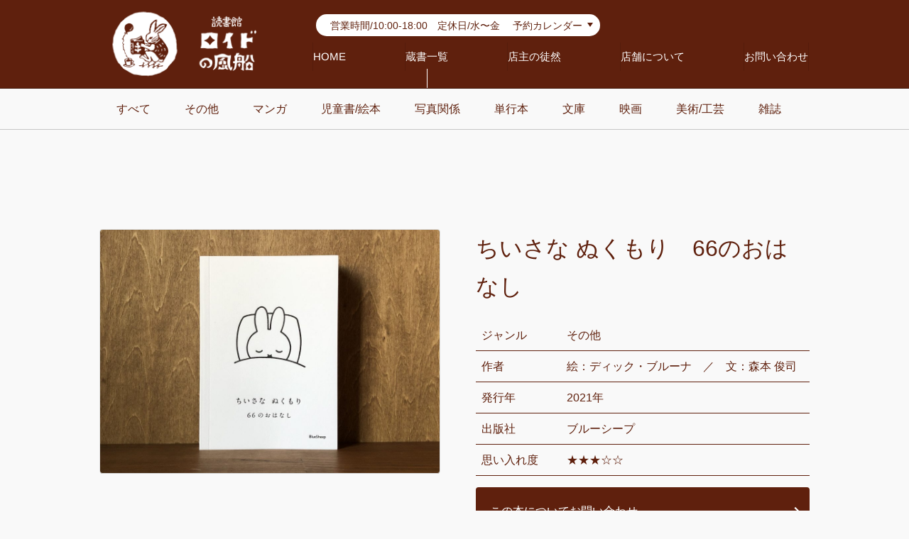

--- FILE ---
content_type: text/html; charset=UTF-8
request_url: https://roidobook.com/collection/732
body_size: 25683
content:
<!DOCTYPE html>
<html dir="ltr" lang="ja">
<!-- InstanceBegin template="/Templates/master.dwt" codeOutsideHTMLIsLocked="false" -->

<!-- meta -->
<head>
	<meta charset="UTF-8">
	<!-- InstanceBeginEditable name="doctitle" -->
	<title>読書館ロイドの風船</title>
	<!-- InstanceEndEditable -->

	<meta name="description" content="ひとりになれる本との時間 読書館ロイドの風船">
	<meta name="robots" content="INDEX,FOLLOW">
	<meta name="viewport" content="width=device-width,initial-scale=1.0">
	<meta name="keywords" content="読書館ロイドの風船,蔵書,本の旅,洋書,歴史書,絵本,童話,マンガ,小説,映画,パンフレット">
	<meta http-equiv="X-UA-Compatible" content="IE=Edge">
	<meta http-equiv="imagetoolbar" content="no" />

	<meta property="og:title" content="読書館ロイドの風船">
	<meta property="og:description" content="ひとりになれる本との時間">
	<meta property="og:url" content="https://roidobook.com/">
	<meta property="og:type" content="website">

	<meta property="og:image" content="https://roidobook.com/html/wp-content/themes/roido_thema/cmn/img/index/main_visual.jpg">
	<meta property="og:site_name" content="読書館ロイドの風船">


	<link rel="shortcut icon" href="https://roidobook.com/html/wp-content/themes/roido_thema/cmn/img/global/favicon.ico">
	<link rel="stylesheet" href="/html/wp-content/themes/roido_thema/cmn/css/import.css?t=20200913" type="text/css" media="all">
	<link rel="stylesheet" href="/html/wp-content/themes/roido_thema/cmn/css/plugins.css?t=20200913" type="text/css" media="all">
	<link rel="stylesheet" href="/html/wp-content/themes/roido_thema/cmn/css/sub.css?t=2025030212" type="text/css" media="all">
		
	<script src="https://roidobook.com/html/wp-content/themes/roido_thema/cmn/js/jquery.js"></script>


	<!-- Global site tag (gtag.js) - Google Analytics -->
	<script async src="https://www.googletagmanager.com/gtag/js?id=UA-168578071-1"></script>
	<script>
	  window.dataLayer = window.dataLayer || [];
	  function gtag(){dataLayer.push(arguments);}
	  gtag('js', new Date());

	  gtag('config', 'UA-168578071-1');
	</script>

</head><!-- /meta -->

<body class="corrections">

<!-- header -->
	<!--===================== Header Start =====================-->

	<!--+++++ Mobile +++++-->
	<div class="sp_header">
		<a class="sp_header_logo" href="/"><img src="https://roidobook.com/html/wp-content/themes/roido_thema/cmn/img/global/sp_header_logo.png" alt=""></a>
		<h1 class="sp_header_text"></h1>
		<div class="sp-menu-btn js-mobile_navi"></div>
	</div>

	<!--+++++ PC +++++-->

	<header id="Main">
		<div class="header_inner">
			<div class="header-logo-block">
				<a class="header-logo" href="/"></a>
			</div>
			<div class="header-navi-block">
				<div class="header-navi-block-top">
					<div class="header_time">
						<a href="#calendar">
							営業時間/10:00-18:00　定休日/水〜金　 予約カレンダー
						</a>
					</div>
					<!--
					<div class="header_tel">
						<span>TEL</span>　050-5848-2245
					</div>
					-->
				</div>

				<nav class="globalNavi">
					<a class="gnav00" href="/">HOME</a>
					<a class="gnav01" href="/collection/">蔵書一覧</a>
					<a class="gnav02" href="/absurd/">店主の徒然</a>
					<a class="gnav03" href="/about/">店舗について</a>
					<a class="gnav04" href="/form/contact/">お問い合わせ</a>
				</nav>
			</div>
		</div>
	</header>


	<header id="Main" class="main_smaller smaller">
		<div class="header_inner">
			<div class="header-logo-block">
				<a class="header-logo" href="/"></a>
			</div>
			<div class="header-navi-block">
				<div class="header-navi-block-top">
					<div class="header_time">
						営業時間/10:00-18:00　定休日/水〜金
					</div>
					<!--
					<div class="header_tel">
						<span>TEL</span>　050-5848-2245
					</div>
					-->
				</div>

				<nav class="globalNavi">
					<a class="gnav00" href="/">HOME</a>
					<a class="gnav01" href="/collection/">蔵書一覧</a>
					<a class="gnav02" href="/absurd/">店主の徒然</a>
					<a class="gnav03" href="/about/">店舗について</a>
					<a class="gnav04" href="/form/contact/">お問い合わせ</a>
				</nav>
			</div>
		</div>
	</header>

	<!--===================== Header //END//=====================--><!-- /header -->



<!--===================== MainContent Start =====================-->
	<main class="correction">

		<!-- InstanceBeginEditable name="MainContent" -->
		<!-- /コンセプト -->


		<!-- 蔵書一覧 -->
		<!--@@@@ local_Container @@@@-->
				<div class="collection_category correction_parmalink_nav">
					<ul>
						<li><a href="/collection/">すべて</a></li>
							<li class="cat-item cat-item-10"><a href="https://roidobook.com/collection_cate/other">その他</a>
</li>
	<li class="cat-item cat-item-2"><a href="https://roidobook.com/collection_cate/comic">マンガ</a>
</li>
	<li class="cat-item cat-item-5"><a href="https://roidobook.com/collection_cate/picture_book">児童書/絵本</a>
</li>
	<li class="cat-item cat-item-7"><a href="https://roidobook.com/collection_cate/photo_album">写真関係</a>
</li>
	<li class="cat-item cat-item-3"><a href="https://roidobook.com/collection_cate/book">単行本</a>
</li>
	<li class="cat-item cat-item-4"><a href="https://roidobook.com/collection_cate/paperback">文庫</a>
</li>
	<li class="cat-item cat-item-8"><a href="https://roidobook.com/collection_cate/movies">映画</a>
</li>
	<li class="cat-item cat-item-9"><a href="https://roidobook.com/collection_cate/art">美術/工芸</a>
</li>
	<li class="cat-item cat-item-6"><a href="https://roidobook.com/collection_cate/magazine">雑誌</a>
</li>
					</ul>
				</div>

				<div class="collection_category sp_category">
					<ul>
						<li><a href="/collection/">すべて</a></li>
							<li class="cat-item cat-item-10"><a href="https://roidobook.com/collection_cate/other">その他</a>
</li>
	<li class="cat-item cat-item-2"><a href="https://roidobook.com/collection_cate/comic">マンガ</a>
</li>
	<li class="cat-item cat-item-5"><a href="https://roidobook.com/collection_cate/picture_book">児童書/絵本</a>
</li>
	<li class="cat-item cat-item-7"><a href="https://roidobook.com/collection_cate/photo_album">写真関係</a>
</li>
	<li class="cat-item cat-item-3"><a href="https://roidobook.com/collection_cate/book">単行本</a>
</li>
	<li class="cat-item cat-item-4"><a href="https://roidobook.com/collection_cate/paperback">文庫</a>
</li>
	<li class="cat-item cat-item-8"><a href="https://roidobook.com/collection_cate/movies">映画</a>
</li>
	<li class="cat-item cat-item-9"><a href="https://roidobook.com/collection_cate/art">美術/工芸</a>
</li>
	<li class="cat-item cat-item-6"><a href="https://roidobook.com/collection_cate/magazine">雑誌</a>
</li>
					</ul>
				</div>

		<div class="local_Container">
			<div class="local_Container_inner cont_width_static cont_padding_both">


							
				<div class="correction_parmalink_sec">
										<div class="sec_image" style="background-image:url(https://roidobook.com/html/wp-content/uploads/2021/12/IMG_3239-1024x768.jpg)"></div>
					
					<div class="sec_info">
						<div class="title">ちいさな ぬくもり　66のおはなし</div>

						<table>
											            								<tr>
									<th>ジャンル</th>
									<td>その他</td>
								</tr>
							
											            								<tr>
									<th>作者</th>
									<td>絵：ディック・ブルーナ　／　文：森本 俊司</td>
								</tr>
							
											            								<tr>
									<th>発行年</th>
									<td>2021年</td>
								</tr>
							
											            								<tr>
									<th>出版社</th>
									<td>ブルーシープ</td>
								</tr>
							
											            								<tr>
									<th>思い入れ度</th>
									<td>★★★☆☆</td>
								</tr>
													</table>

						<div class="sec_btn">
							<a href="/form/contact/?book=ちいさな ぬくもり　66のおはなし">
								この本についてお問い合わせ
							</a>
						</div>
					</div>
				</div>

				        	

        																		
				<div class="correction_parmalink_sec">
					<div class="text_img_l">
						<h4>ミッフィー誕生66周年の記念本</h4>
						<div class="sec_text">
							<p><span class="" title="編集済み">展示会</span>の副読本として出版されたこの本。展示会のタイトルは「誕⽣65周年ミッフィー展」ですが、出版されたのは翌年だったのか、66のエピソードとなっています。文章を書かれた森本さんは、ディック・ブルーナと親交があった方。<br />
見開きの右ページにイラストが、左ページにエピソードが書かれています。<br />
この表紙のシンプルな線だけでぬくぬくの布団でスヤスヤ眠る幸せが伝わってきますよね～。</p>
						</div>
					</div>

					<div class="text_img_r">
										</div>
				</div>

																				


			</div>
		</div>

		<div class="local_Container">
			<div class="local_Container_inner cont_width_static cont_padding_both">

				<h2 class="content_title">
					その他の蔵書一覧
				</h2>

				<div class="collection_list">

										  
					<div class="collection_list_item">
						<a href="https://roidobook.com/collection/2464">

														
														<div class="item_img" style="background-image:url(https://roidobook.com/html/wp-content/uploads/2025/12/5a81dd602e87085a151ef266032999ed-300x225.jpeg)"></div>
														
							<div class="item_title">京都哲学の道 こころばえの石売る店で</div>
							<div class="item_category">文庫</div>

							        											</a>
					</div>

					  
					<div class="collection_list_item">
						<a href="https://roidobook.com/collection/2458">

														
														<div class="item_img" style="background-image:url(https://roidobook.com/html/wp-content/uploads/2025/12/IMG_2094-300x225.jpeg)"></div>
														
							<div class="item_title">京都文学小景 物語の生まれた街角で</div>
							<div class="item_category">文庫</div>

							        											</a>
					</div>

					  
					<div class="collection_list_item">
						<a href="https://roidobook.com/collection/2453">

														
														<div class="item_img" style="background-image:url(https://roidobook.com/html/wp-content/uploads/2025/12/IMG_2088-300x225.jpeg)"></div>
														
							<div class="item_title">京都一乗寺 美しい書店のある街で</div>
							<div class="item_category">文庫</div>

							        											</a>
					</div>

					  
					<div class="collection_list_item">
						<a href="https://roidobook.com/collection/2443">

														
														<div class="item_img" style="background-image:url(https://roidobook.com/html/wp-content/uploads/2025/12/d081d7d4fc85ebb087b949a90245f055-300x225.jpeg)"></div>
														
							<div class="item_title">【映画パンフ】ローズ家の戦争</div>
							<div class="item_category">映画</div>

							        											</a>
					</div>

					  
					<div class="collection_list_item">
						<a href="https://roidobook.com/collection/2436">

														
														<div class="item_img" style="background-image:url(https://roidobook.com/html/wp-content/uploads/2025/11/IMG_5793-300x225.jpg)"></div>
														
							<div class="item_title">星の降る村</div>
							<div class="item_category">児童書/絵本</div>

							        											</a>
					</div>

					  					  					
				</div>


			</div>
		</div>
		<!-- /蔵書一覧 -->



<!-- footer -->
		
		<!-- カレンダー -->
		<!--@@@@ local_Container @@@@-->
		<div class="local_Container" id="calendar">
			<div class="local_Container_inner cont_width_static cont_padding_both">
				<h2 class="content_title">
					ご予約/営業カレンダー
				</h2>

				<script type="text/javascript" src="https://roidobook.com/html/wp-content/themes/roido_thema/cmn/js/calendar.js" charset="UTF-8"></script>
<!--+++ 休日、リンク設定 +++++-->
<!--<script type="text/javascript" src="https://roidobook.com/html/wp-content/themes/roido_thema/cmn/js/calendar.date.js" charset="UTF-8"></script>-->



<script>
	
 
 
	
dayOff=[
'2025/12/3',

'2025/12/4',

'2025/12/5',

'2025/12/9',

'2025/12/10',

'2025/12/11',

'2025/12/12',

'2025/12/16',

'2025/12/17',

'2025/12/18',

'2025/12/19',

'2025/12/22',

'2025/12/24',

'2025/12/25',

'2025/12/26',

'2025/12/29',

'2025/12/30',

'2025/12/31',

'2026/3/4',

'2026/3/5',

'2026/3/6',

'2026/3/7',

'2026/3/8',

'2026/3/11',

'2026/3/12',

'2026/3/13',

'2026/3/18',

'2026/3/19',

'2026/3/20',

'2026/3/25',

'2026/3/26',

'2026/3/27',

'2026/2/3',

'2026/2/4',

'2026/2/5',

'2026/2/6',

'2026/2/10',

'2026/2/11',

'2026/2/12',

'2026/2/13',

'2026/2/17',

'2026/2/18',

'2026/2/19',

'2026/2/20',

'2026/2/24',

'2026/2/25',

'2026/2/26',

'2026/2/27',

'2026/1/1',

'2026/1/2',

'2026/1/3',

'2026/1/6',

'2026/1/7',

'2026/1/8',

'2026/1/9',

'2026/1/13',

'2026/1/14',

'2026/1/15',

'2026/1/16',

'2026/1/20',

'2026/1/21',

'2026/1/22',

'2026/1/23',

'2026/1/27',

'2026/1/28',

'2026/1/29',

'2026/1/30',

]







dayLinks=[


{
	"date":"2020/6/20",
	"title":"プレオープン",
	"link":""
},	


{
	"date":"2020/6/20",
	"title":"○ ✕ ✕ ",
	"link":""
},	


{
	"date":"2020/6/21",
	"title":"○ ✕ ✕ ",
	"link":""
},	


{
	"date":"2020/6/22",
	"title":"招待客様",
	"link":""
},	


{
	"date":"2020/6/23",
	"title":"○ ✕ ✕ ",
	"link":""
},	


{
	"date":"2020/6/27",
	"title":"○✕○",
	"link":""
},	


{
	"date":"2020/6/28",
	"title":"✕ ✕ ○",
	"link":""
},	


{
	"date":"2020/6/29",
	"title":"招待客様",
	"link":""
},	


{
	"date":"2020/6/30",
	"title":"招待客様",
	"link":""
},	


{
	"date":"2020/7/4",
	"title":"オープン",
	"link":""
},	


{
	"date":"2026/2/1",
	"title":"○○○",
	"link":""
},	


{
	"date":"2026/2/2",
	"title":"○○○",
	"link":""
},	


{
	"date":"2026/2/3",
	"title":"臨時",
	"link":""
},	


{
	"date":"2026/2/7",
	"title":"○○○",
	"link":""
},	


{
	"date":"2026/2/8",
	"title":"○○○",
	"link":""
},	


{
	"date":"2026/2/9",
	"title":"○○○",
	"link":""
},	


{
	"date":"2026/2/10",
	"title":"臨時",
	"link":""
},	


{
	"date":"2026/2/14",
	"title":"○○○",
	"link":""
},	


{
	"date":"2026/2/15",
	"title":"✕貸切",
	"link":""
},	


{
	"date":"2026/2/16",
	"title":"○○○",
	"link":""
},	


{
	"date":"2026/2/17",
	"title":"臨時",
	"link":""
},	


{
	"date":"2026/2/21",
	"title":"○○○",
	"link":""
},	


{
	"date":"2026/2/22",
	"title":"○読書会",
	"link":""
},	


{
	"date":"2026/2/23",
	"title":"○○○",
	"link":""
},	


{
	"date":"2026/2/24",
	"title":"臨時",
	"link":""
},	


{
	"date":"2026/2/28",
	"title":"○○○",
	"link":""
},	


{
	"date":"2026/3/1",
	"title":"○○○",
	"link":""
},	


{
	"date":"2026/3/2",
	"title":"○○○",
	"link":""
},	


{
	"date":"2026/3/3",
	"title":"○○○",
	"link":""
},	


{
	"date":"2026/3/7",
	"title":"臨時",
	"link":""
},	


{
	"date":"2026/3/8",
	"title":"臨時",
	"link":""
},	


{
	"date":"2026/3/9",
	"title":"○○○",
	"link":""
},	


{
	"date":"2026/3/10",
	"title":"○○○",
	"link":""
},	


{
	"date":"2026/3/14",
	"title":"○○○",
	"link":""
},	


{
	"date":"2026/3/15",
	"title":"○読書会",
	"link":""
},	


{
	"date":"2026/3/16",
	"title":"○○○",
	"link":""
},	


{
	"date":"2026/3/17",
	"title":"○○○",
	"link":""
},	


{
	"date":"2026/3/21",
	"title":"○○○",
	"link":""
},	


{
	"date":"2026/3/22",
	"title":"○○○",
	"link":""
},	


{
	"date":"2026/3/23",
	"title":"○○○",
	"link":""
},	


{
	"date":"2026/3/24",
	"title":"○○○",
	"link":""
},	


{
	"date":"2026/3/28",
	"title":"○○○",
	"link":""
},	


{
	"date":"2026/3/29",
	"title":"○○○",
	"link":""
},	


{
	"date":"2026/3/30",
	"title":"○○○",
	"link":""
},	


{
	"date":"2026/3/31",
	"title":"○○○",
	"link":""
},	


{
	"date":"2025/12/2",
	"title":"○○○",
	"link":""
},	


{
	"date":"2025/12/6",
	"title":"○○○",
	"link":""
},	


{
	"date":"2025/12/7",
	"title":"○読書会",
	"link":""
},	


{
	"date":"2025/12/8",
	"title":"○○○",
	"link":""
},	


{
	"date":"2025/12/9",
	"title":"臨時",
	"link":""
},	


{
	"date":"2025/12/13",
	"title":"○○○",
	"link":""
},	


{
	"date":"2025/12/14",
	"title":"○✕○",
	"link":""
},	


{
	"date":"2025/12/15",
	"title":"○○○",
	"link":""
},	


{
	"date":"2025/12/16",
	"title":"臨時",
	"link":""
},	


{
	"date":"2025/12/20",
	"title":"○○○",
	"link":""
},	


{
	"date":"2025/12/21",
	"title":"○○○",
	"link":""
},	


{
	"date":"2025/12/22",
	"title":"臨時",
	"link":""
},	


{
	"date":"2025/12/23",
	"title":"○○○",
	"link":""
},	


{
	"date":"2025/12/27",
	"title":"△○○",
	"link":""
},	


{
	"date":"2025/12/28",
	"title":"○○○",
	"link":""
},	


{
	"date":"2025/12/29",
	"title":"年末",
	"link":""
},	


{
	"date":"2025/12/30",
	"title":"年末",
	"link":""
},	


{
	"date":"2026/1/4",
	"title":"○○○",
	"link":""
},	


{
	"date":"2026/1/5",
	"title":"○○○",
	"link":""
},	


{
	"date":"2026/1/6",
	"title":"臨時",
	"link":""
},	


{
	"date":"2026/1/10",
	"title":"○○○",
	"link":""
},	


{
	"date":"2026/1/11",
	"title":"○読書会",
	"link":""
},	


{
	"date":"2026/1/12",
	"title":"○○○",
	"link":""
},	


{
	"date":"2026/1/13",
	"title":"臨時",
	"link":""
},	


{
	"date":"2026/1/17",
	"title":"○○○",
	"link":""
},	


{
	"date":"2026/1/18",
	"title":"○○○",
	"link":""
},	


{
	"date":"2026/1/19",
	"title":"○○○",
	"link":""
},	


{
	"date":"2026/1/20",
	"title":"臨時",
	"link":""
},	


{
	"date":"2026/1/24",
	"title":"○○○",
	"link":""
},	


{
	"date":"2026/1/25",
	"title":"○○○",
	"link":""
},	


{
	"date":"2026/1/26",
	"title":"○○○",
	"link":""
},	


{
	"date":"2026/1/27",
	"title":"臨時",
	"link":""
},	


{
	"date":"2026/1/31",
	"title":"○昼貸切",
	"link":""
},	

	
]


	
	
	</script>	


	<div id="open_close" class="clf idx-Content">
		<div class="idx-ContentBox">


<style>
			.cale-More2,.cale-More3{
				width: 49%;
			}
	
			@media screen and (max-width:736px){
			.cale-More2,.cale-More3{
				width: 100%;
				}
			}
</style>

<!--+++ カレンダー 書き込み DIV +++-->
<div class="Cal_flow">
<div class="cale-This">
</div>
<div class="cale-More">
</div>
</div>
<div class="Cal_flow">
<div class="cale-More2">
</div>
<div class="cale-More3">
</div>
</div>
<div class="more topics_all cale-MoreBtn" style="background-image:none;text-align:center;">
<a style="display:block;padding:12px 16px;text-decoration:none;">もっとみる</a></div>
<!--====カレンダー表示===///END///====-->


		</div>
	</div>
			</div>
		</div>
		<!--/END @@@@ local_Container @@@@-->
		<!-- /カレンダー -->

		<!-- InstanceEndEditable -->

	</main>
	<!--===================== MainContent //END//======================-->



	<!--===================== Footer Start =====================-->
	<footer>
		<div class="footer_inner">
			<div class="footer_logo">
				<img src="https://roidobook.com/html/wp-content/themes/roido_thema/cmn/img/global/logo_footer.png" alt="読書館ロイドの風船">
			</div>

			<div class="footer_under">
				<div class="footer_under_l">
					<div class="footer_under_l_box">
						<div class="footer_under_l_box_l">
							<div class="footer_name">
								読書館ロイドの風船
							</div>
							<div class="footer_copy">
								本の旅、わたしの時間
							</div>
							<!--
							<div class="footer_tell">
								TEL 050-5848-2245
							</div>
							-->
							<div class="footer_sns">
								<a href="https://www.instagram.com/roido_fuusen/" target="_blank"><img src="https://roidobook.com/html/wp-content/themes/roido_thema/cmn/img/global/icon_ig.svg"></a>
								<a href="https://www.facebook.com/roido.fuusen" target="_blank"><img src="https://roidobook.com/html/wp-content/themes/roido_thema/cmn/img/global/icon_fb.svg"></a>
								<a href="https://lin.ee/qMJCWZ8" target="_blank"><img src="https://roidobook.com/html/wp-content/themes/roido_thema/cmn/img/global/icon_ln.svg"></a>
							</div>
							<div class="footer_access">
								〒738-0042 広島県廿日市市地御前3-5-5
							</div>
						</div>

						<div class="footer_under_l_box_r">
							<table>
								<tr>
									<th>営業日</th>
									<td>土・日・月・火曜日</td>
								</tr>
								<tr>
									<th>営業時間</th>
									<td>10:00-18:00 2時間区切り</td>
									<td>①10:00〜12:00<br></td>
									<td>②13:30〜15:30<br></td>
									<td>③16:00〜18:00<br></td>
								</tr>
								<tr>
									<th>定員</th>
									<td>各時間6名(予約制)</td>
								</tr>
								<tr>
									<th>定休日</th>
									<td>水・木・金曜日</td>
								</tr>
							</table>
						</div>
					</div>

					<div class="footer_under_l_btn">
						<a href="https://booklog.jp/users/zoushokanri" target="_brank">
							ブクログ/読書館ロイドの風船
						</a>
					</div>
				</div>

				<div class="footer_nav">
					<ul>
						<li><a class="gnav00" href="/">ホーム</a></li>
						<li><a class="gnav01" href="/collection/">蔵書一覧</a></li>
						<li><a class="gnav02" href="/absurd/">店主の徒然</a></li>
						<li><a class="gnav02" href="/about/">店舗について</a></li>
						<li><a class="gnav02" href="#calendar">予約カレンダー</a></li>
						<li><a class="gnav02" href="/form/contact/">お問い合わせ</a></li>
					</ul>
				</div>
			</div>

			<div class="sp_footer_under">
				<div class="sp_footer_under_l">
					<div class="footer_name">
						読書館ロイドの風船
					</div>
					<div class="footer_copy">
						本の旅、わたしの時間
					</div>

					<ul class="sp_footer_information">
						<!--
						<li><a href="tel:0829360000">TEL　050-5848-2245</a></li>
						-->
						<div class="footer_sns">
							<a href="https://www.instagram.com/roido_fuusen/" target="_blank"><img src="https://roidobook.com/html/wp-content/themes/roido_thema/cmn/img/global/icon_ig.svg"></a>
							<a href="https://www.facebook.com/roido.fuusen" target="_blank"><img src="https://roidobook.com/html/wp-content/themes/roido_thema/cmn/img/global/icon_fb.svg"></a>
							<a href="https://lin.ee/qMJCWZ8" target="_blank"><img src="https://roidobook.com/html/wp-content/themes/roido_thema/cmn/img/global/icon_ln.svg"></a>
						</div>
						<li>営業日　土・日・月・火曜日<br>
							<span>2時間区切り<br>
								①10:00〜12:00<br>
								②13:30〜15:30<br>
								③16:00〜18:00</span></li>
						<li>営業時間　10:00-18:00</li>
						<li>定員　各時間6名(予約制)
							</li>
						<li>定休日　水・木・金曜日</li>
						<li>〒738-0042 広島県廿日市<br>市地御前3-5-5<br></li>
					</ul>
				</div>
			</div>

			<div class="footer_under_l_btn sp_l_btn">
				<a href="https://booklog.jp/users/zoushokanri" target="_brank">
					ブクログ/読書館ロイドの風船
				</a>
			</div>

			<p class="copyright">&copy; roid. All Rights Reserved.</p>
		</div>
	</footer>


	<!--===================== Footer //END//=====================-->


	<!--===================== Mobile Navi =====================-->

	<div class="mobile_navi_close"></div>
	<div class="mobile_navi">

		<div class="mobile_navi_header">
			<div class="mobile_navi_logo">
				<img src="https://roidobook.com/html/wp-content/themes/roido_thema/cmn/img/global/logo.png">
			</div>
			<p>本の旅、わたしの時間</p>
		</div>

		<div class="mobile_navi_inner">
			<div class="mn_link">
				<a href="/">HOME</a>
				<a href="/collection/">蔵書一覧</a>
				<a href="/absurd/"">店主の徒然</a>
				<a href="/about/">店舗について</a>
				<a href="/form/contact/">お問い合わせ</a>
				<a href="/about/#section03">アクセス</a>
				<a href="/#calendar" class="calendar_nav">予約カレンダー</a>
			</div>
		</div>
	</div>

	<!--===================== Mobile Navi =========///END///============-->


	<script>
		$(function(){
		  $('a[href^="#"]').click(function(){
		    var speed = 800;
		    var href= $(this).attr("href");
		    var target = $(href == "#" || href == "" ? 'html' : href);
		    var position = target.offset().top;
		    $("html, body").animate({scrollTop:position}, speed, "swing");
		    return false;
		  });
		});
	</script>

	<!--Plugin-->
	<script src="https://roidobook.com/html/wp-content/themes/roido_thema/cmn/js/lazysizes.min.js"></script>
	<script src="https://roidobook.com/html/wp-content/themes/roido_thema/cmn/js/slick/slick.min.js"></script>
	<script src="https://roidobook.com/html/wp-content/themes/roido_thema/cmn/js/lightgallery/js/lightgallery.min.mix.js"></script>
	<script src="https://roidobook.com/html/wp-content/themes/roido_thema/cmn/js/common.js?t=20200914"></script>
	<script src="https://roidobook.com/html/wp-content/themes/roido_thema/cmn/js/css_browser_selector.js"></script>
	<script src="https://roidobook.com/html/wp-content/themes/roido_thema/cmn/js/css_browser_selector_dev.js"></script>


	<script>
	/(trident|msie)/i.test(navigator.userAgent)&&document.getElementById&&window.addEventListener&&window.addEventListener("hashchange",function(){var t,e=location.hash.substring(1);/^[A-z0-9_-]+$/.test(e)&&(t=document.getElementById(e))&&(/^(?:a|select|input|button|textarea)$/i.test(t.tagName)||(t.tabIndex=-1),t.focus())},!1);
	</script>
	<!-- /footer -->





</body>

<!-- InstanceEnd -->

</html>


--- FILE ---
content_type: text/css
request_url: https://roidobook.com/html/wp-content/themes/roido_thema/cmn/css/import.css?t=20200913
body_size: 116862
content:
@charset "UTF-8";
/* 
html5doctor.com Reset Stylesheet
v1.6.1
Last Updated: 2010-09-17
Author: Richard Clark - http://richclarkdesign.com 
Twitter: @rich_clark
*/
html,
body,
div,
span,
object,
iframe,
h1,
h2,
h3,
h4,
h5,
h6,
p,
blockquote,
pre,
abbr,
address,
cite,
code,
del,
dfn,
em,
img,
ins,
kbd,
q,
samp,
small,
strong,
sub,
sup,
var,
b,
i,
dl,
dt,
dd,
ol,
ul,
li,
fieldset,
form,
label,
legend,
table,
caption,
tbody,
tfoot,
thead,
tr,
th,
td,
article,
aside,
canvas,
details,
figcaption,
figure,
footer,
header,
hgroup,
menu,
nav,
section,
summary,
time,
mark,
audio,
video {
  margin: 0;
  padding: 0;
  border: 0;
  outline: 0;
  font-size: 100%;
  vertical-align: baseline;
  background: transparent;
}

body {
  line-height: 1;
}

article,
aside,
details,
figcaption,
figure,
footer,
header,
hgroup,
menu,
nav,
section {
  display: block;
}

nav ul {
  list-style: none;
}

blockquote,
q {
  quotes: none;
}

blockquote:before,
blockquote:after,
q:before,
q:after {
  content: '';
  content: none;
}

a {
  margin: 0;
  padding: 0;
  font-size: 100%;
  vertical-align: baseline;
  background: transparent;
}

/* change colours to suit your needs */
ins {
  background-color: #ff9;
  color: #000;
  text-decoration: none;
}

/* change colours to suit your needs */
mark {
  background-color: #ff9;
  color: #000;
  font-style: italic;
  font-weight: bold;
}

del {
  text-decoration: line-through;
}

abbr[title],
dfn[title] {
  border-bottom: 1px dotted;
  cursor: help;
}

table {
  border-collapse: collapse;
  border-spacing: 0;
}

/* change border colour to suit your needs */
input,
select {
  vertical-align: middle;
}

select,
input,
button,
textarea {
  font: 99% arial, helvetica, clean, sans-serif;
}

select,
input,
button,
textarea {
  font-family: -apple-system, "BlinkMacSystemFont", "Helvetica Neue", Helvetica, "Arial", "ヒラギノ角ゴ ProN W3", "Hiragino Kaku Gothic ProN", "メイリオ", Meiryo, sans-serif, "Apple Color Emoji", "Segoe UI Emoji", "Segoe UI Symbol", "Noto Color Emoji";
}

table {
  font-size: inherit;
  font: 100%;
}

pre,
code,
kbd,
samp,
tt {
  font-family: monospace;
  *font-size: 108%;
  line-height: 100%;
}

*,
*::before,
*::after {
  -webkit-box-sizing: border-box;
          box-sizing: border-box;
}

html {
  font-family: sans-serif;
  line-height: 1.15;
  -webkit-text-size-adjust: 100%;
  -webkit-tap-highlight-color: rgba(0, 0, 0, 0);
}

/*Mobile font size adjust*/
html {
  -webkit-text-size-adjust: 100%;
  -ms-text-size-adjust: 100%;
}

body {
  -webkit-text-size-adjust: 100%;
  -ms-text-size-adjust: 100%;
}

p {
  line-height: 1.6;
}

abbr,
acronym {
  border-bottom: 1px dotted #000;
  cursor: help;
}

em {
  font-style: italic;
}

p,
fieldset,
table,
pre {
  font-size: 100%;
  margin-bottom: 1.2em;
}

img {
  vertical-align: bottom;
}

blockquote {
  background-color: #f0f0f0;
  margin-bottom: 1em;
  margin-left: 1em;
  padding: 5px;
  border: solid 1px #acacac;
  display: block;
}

pre {
  background-color: #f9fffd;
  margin-bottom: 1em;
  margin-left: 1em;
  padding: 5px;
  border: solid 1px #acacac;
  display: block;
}

/*@font-face {
	font-family: YuGothicMedium;
	src: local("Yu Gothic Medium");
}

@font-face {
	font-family: "Helvetica Neue";
	src: local("Helvetica Neue Regular");
	font-weight: 100;
}

@font-face {
	font-family: "Helvetica Neue";
	src: local("Helvetica Neue Regular");
	font-weight: 200;
}*/
body {
  font-family: -apple-system, "BlinkMacSystemFont", "Helvetica Neue", Helvetica, "Arial", "ヒラギノ角ゴ ProN W3", "Hiragino Kaku Gothic ProN", "メイリオ", Meiryo, sans-serif, "Apple Color Emoji", "Segoe UI Emoji", "Segoe UI Symbol", "Noto Color Emoji";
  line-height: 1.7;
}

/*body {
	font-family: "メイリオ",
		Meiryo;
}*/
/*[lang=ja] body {

	// for IE10+
	@media all and (-ms-high-contrast: none) {
		& {
			font-family: Verdana, Meiryo, sans-serif;
		}
	}

	@media all and (-ms-high-contrast: active) {
		& {
			font-family: Verdana, Meiryo, sans-serif;
		}
	}

}*/
h1,
h2,
h3,
h4,
h5,
h6,
.h1,
.h2,
.h3,
.h4,
.h5,
.h6 {
  margin-bottom: 0.625rem;
  font-family: inherit;
  font-weight: bold;
  line-height: 1.4;
}

h1,
.h1 {
  font-size: 2.375rem;
}

@media (max-width: 1000px) {
  h1,
  .h1 {
    font-size: calc(1.3625rem + 1.62vw) ;
  }
}

h2,
.h2 {
  font-size: 1.875rem;
}

@media (max-width: 1000px) {
  h2,
  .h2 {
    font-size: calc(1.3125rem + 0.9vw) ;
  }
}

h3,
.h3 {
  font-size: 1.625rem;
}

@media (max-width: 1000px) {
  h3,
  .h3 {
    font-size: calc(1.2875rem + 0.54vw) ;
  }
}

h4,
.h4 {
  font-size: 1.375rem;
}

@media (max-width: 1000px) {
  h4,
  .h4 {
    font-size: calc(1.2625rem + 0.18vw) ;
  }
}

h5,
.h5 {
  font-size: 1.125rem;
}

h6,
.h6 {
  font-size: 1rem;
}

.lead {
  font-size: 1.125rem;
  font-weight: 500;
}

.display-1 {
  font-size: 5.75rem;
  font-weight: 500;
  line-height: 1.2;
}

@media (max-width: 1000px) {
  .display-1 {
    font-size: calc(1.7rem + 6.48vw) ;
  }
}

.display-2 {
  font-size: 5.25rem;
  font-weight: 500;
  line-height: 1.2;
}

@media (max-width: 1000px) {
  .display-2 {
    font-size: calc(1.65rem + 5.76vw) ;
  }
}

.display-3 {
  font-size: 4.25rem;
  font-weight: 500;
  line-height: 1.2;
}

@media (max-width: 1000px) {
  .display-3 {
    font-size: calc(1.55rem + 4.32vw) ;
  }
}

.display-4 {
  font-size: 3.25rem;
  font-weight: 500;
  line-height: 1.2;
}

@media (max-width: 1000px) {
  .display-4 {
    font-size: calc(1.45rem + 2.88vw) ;
  }
}

/*====Basic Table Style ====================================*/
table {
  width: 100%;
  margin-bottom: 1rem;
}

th,
td {
  padding: 0.5rem;
  border: 1px solid #bbb;
  vertical-align: middle;
}

th {
  font-weight: normal;
  text-align: left;
}

caption {
  margin-bottom: .5em;
  text-align: center;
}

/*====Basic List Style ====================================*/
hr {
  display: block;
  height: 1px;
  border: 0;
  border-top: 1px solid #bbb;
  margin: 2rem 0;
  padding: 0;
}

p {
  line-height: 1.8;
}

/*Mobile*/
@media screen and (max-width: 767px) {
  p {
    line-height: 1.6;
  }
}

ol,
ul {
  /*bringing lists on to the page with breathing room */
  margin-left: 0;
  margin-bottom: 1.2em;
}

ol {
  /*giving OL's LIs generated numbers*/
  list-style: decimal outside;
}

ul {
  /*giving UL's LIs generated disc markers*/
  list-style-type: disc;
}

ul li {
  margin-bottom: 0.3em;
  padding-left: 0;
}

ol li {
  margin-bottom: 0.3em;
  padding-left: 0;
}

li ul,
li ol {
  margin-left: 0;
  padding-top: 0.3em;
  padding-bottom: 0.2em;
  margin: 0 0px 0 0em;
}

ol ol,
ul ul,
ol ul,
ul ol {
  margin-left: 0em;
  margin-bottom: 0;
}

ul.no_dots {
  list-style: none;
  margin-left: 0em;
}

/*+++++++++++++++++++++++++++++++++*/
/*      Link Icons                 */
/*+++++++++++++++++++++++++++++++++*/
/* https://icomoon.io/app/  */
.txt_icon {
  padding-left: 1.8em;
  position: relative;
}

.txt_icon:after {
  content: "";
  position: absolute;
  top: 50%;
  left: 0px;
  margin-top: -0.7em;
  width: 1.4em;
  height: 1.4em;
  background-repeat: no-repeat;
  background-size: 100% 100%;
  /*border-radius: 0.4rem;*/
  background-position: center center;
}

.icon_home:after {
  background-image: url(../img/def/css/svg/home.svg);
}

.icon_arrow:after {
  background-image: url(../img/def/css/svg/circle-right.svg);
}

.icon_arrow_rev:after {
  background-image: url(../img/def/css/svg/circle-right.svg);
}

.icon_arrow_up:after {
  background-image: url(../img/def/css/svg/circle-up.svg);
}

.icon_arrow_down:after {
  background-image: url(../img/def/css/svg/circle-down.svg);
}

.icon_pdf:after {
  background-image: url(../img/def/css/svg/file-pdf.svg);
}

.icon_word:after {
  background-image: url(../img/def/css/svg/file-word.svg);
}

.icon_excel:after {
  background-image: url(../img/def/css/svg/file-excel.svg);
}

.icon_zip:after {
  background-image: url(../img/def/css/svg/file-zip.svg);
}

.icon_down:after {
  background-image: url(../img/def/css/svg/download.svg);
}

.icon_image:after {
  background-image: url(../img/def/css/svg/image.svg);
}

.icon_page:after {
  background-image: url(../img/def/css/svg/page.svg);
}

.icon_feed:after {
  background-image: url(../img/def/css/svg/feed.svg);
}

.icon_facebook:after {
  background-image: url(../img/def/css/svg/facebook.svg);
}

.icon_twitter:after {
  background-image: url(../img/def/css/svg/twitter.svg);
}

.icon_youtube:after {
  background-image: url(../img/def/css/svg/youtube.svg);
}

/*==== Paragraph & Font Settings ====================================*/
.min {
  font-family: "ヒラギノ明朝 Pro W6", "Hiragino Mincho Pro", HGS明朝M, "ＭＳ Ｐ明朝", serif;
  -webkit-transform: rotate(0.03deg);
          transform: rotate(0.03deg);
}

.atten {
  color: #A10000;
}

.green {
  color: #0f660a;
}

.blue {
  color: #1369af;
}

.orange {
  color: #F90;
}

.red {
  color: red;
}

/*=====Basic Tag Utility====*/
.clb {
  clear: both;
}

ul.mg_bot,
p.mg_bot,
.mg_bot {
  margin-bottom: 2rem;
}

ul.nmg,
p.nmg,
.nmg {
  margin-bottom: 0;
}

.txt_center {
  text-align: center;
}

.txt_right {
  text-align: right;
}

.full_width {
  width: 100%;
}

/*Mobile*/
@media screen and (max-width: 736px) {
  .pc_content {
    display: none;
  }
}

/*PC / Tablet*/
@media screen and (min-width: 737px) {
  .sp_content {
    display: none;
  }
}

/*=== Basic Link Style ============================================================*/
a:link {
  color: #196b99;
  text-decoration: none;
}

a:visited {
  color: #4c8cb1;
  text-decoration: none;
}

a:hover {
  color: #196b99;
  text-decoration: underline;
}

/*=====lazyload======*/
.lazyload {
  opacity: 0;
}

.lazyloaded {
  opacity: 1;
  -webkit-transition: all 2s;
  transition: all 2s;
}

/*=====Clear fix======*/
/* For modern browsers */
.clf:before,
.clf:after {
  content: "";
  display: table;
}

.clf:after {
  clear: both;
}

/*+++++++++++++++++++++++++++++++++*/
/*Web Site BODY.CSS   Ver.*/
/*+++++++++++++++++++++++++++++++++*/
/*Mobile*/
/*===Page Body ============================================*/
body {
  /*color: #676767;*/
  color: #000;
  background-color: #F9F9F9;
  text-align: center;
  margin: 0;
  padding: 0;
}

/*++++++ ContentBody +++++++++++++++++++++++++++++++++++++++++++++++*/
main {
  background-color: #F9F9F9;
  padding-top: 125px;
}

.Index main {
  padding-top: 0;
}

.hide_overflow {
  overflow: hidden;
}

.local_Container_inner {
  text-align: left;
  position: relative;
}

.cont_width_static {
  width: 1000px;
  margin-left: auto;
  margin-right: auto;
}

.cont_width_static_mobile_fit {
  padding-top: 20px;
  padding-bottom: 30px;
  width: 1000px;
  margin-left: auto;
  margin-right: auto;
}

.cont_flex_col2 {
  display: -webkit-box;
  display: -ms-flexbox;
  display: flex;
  -webkit-box-pack: justify;
      -ms-flex-pack: justify;
          justify-content: space-between;
}

.inner_col2_main {
  width: 700px;
  border: 1px #bbb solid;
  background-color: #fff;
  overflow: hidden;
  border-radius: 6px;
}

.col2_main_body {
  padding-top: 40px;
  padding-left: 40px;
  padding-right: 40px;
  padding-bottom: 20px;
}

.inner_col2_side {
  width: 230px;
}

.cont_color_gray {
  background-color: #f0f0f0;
}

.cont_color_blue {
  background-color: #5F200D;
}

.cont_padding_both {
  padding-top: 60px;
  padding-bottom: 60px;
}

.cont_padding_both_mini {
  padding-top: 30px;
  padding-bottom: 30px;
}

.cont_padding_top {
  padding-top: 30px;
}

/*Mobile*/
@media screen and (max-width: 736px) {
  .cont_width_static {
    width: 100%;
    padding-left: 16px;
    padding-right: 16px;
  }
  .cont_width_static_mobile_fit {
    padding-top: 10px;
    width: 100%;
    padding-bottom: 0px;
  }
  .cont_flex_col2 {
    display: block;
  }
  .inner_col2_main {
    width: 100%;
    border: 0px;
    border-radius: 0px;
  }
  .inner_col2_side {
    width: 100%;
  }
  .col2_main_body {
    padding-left: 0px;
    padding-right: 0px;
    padding-bottom: 0px;
  }
  .cont_padding_both {
    padding-top: 20px;
    padding-bottom: 20px;
  }
  .cont_padding_both_mini {
    padding-top: 10px;
    padding-bottom: 10px;
  }
  .cont_color_gray {
    background-color: #fff;
  }
  main {
    padding-top: 70px;
  }
  .Index main {
    padding-top: 0px;
  }
}

/*++++++ Header Section +++++++++++++++++++++++++++++++++++++++++++++*/
.sp_header {
  display: none;
}

.side_btn {
  display: none;
}

.Index .side_btn {
  display: block;
}

.side_btn {
  position: fixed;
  width: 250px;
  height: 40px;
  right: 0;
  top: 0;
  z-index: 100;
  text-transform: uppercase;
}

.btn-lang-links {
  background-color: #a8a8a8;
  color: #fff;
  width: 48%;
  margin-left: auto;
  margin-right: 0;
  display: none;
}

.btn-lang-links a {
  color: #fff;
  display: block;
  border-bottom: 1px #fff solid;
}

.btn-lang-links a:hover {
  text-decoration: none;
}

.side_btn-twin {
  display: -webkit-box;
  display: -ms-flexbox;
  display: flex;
  -webkit-box-pack: justify;
      -ms-flex-pack: justify;
          justify-content: space-between;
  -webkit-box-align: center;
      -ms-flex-align: center;
          align-items: center;
  font-size: 14px;
  line-height: 1.1;
}

.side_btn-twin a:hover {
  text-decoration: none;
}

.side_btn-links {
  display: block;
  width: 48%;
  height: 40px;
  text-align: center;
  background-color: #fff;
  padding-top: 12px;
}

a.side_btn-links {
  color: #000;
}

.side_btn-lang {
  display: block;
  width: 48%;
  height: 40px;
  background-color: #000;
  color: #fff;
  padding-top: 12px;
  cursor: pointer;
}

.idxMainVisual {
  height: 750px;
  width: 100%;
  background-position: left center;
  background-size: cover;
  position: relative;
  z-index: -1;
  padding-top: 125px;
  background-image: url(../img/index/main_visual.jpg);
}

.top_visual_logo {
  position: absolute;
  width: 200px;
  height: 300px;
  text-align: center;
  top: 0;
  left: 0;
  right: 0;
  bottom: 0;
  margin: auto;
  z-index: 1000;
}

.top_visual_logo img {
  width: 100%;
  height: auto;
}

header.smaller .header-navi-block .header-navi-block-top h1 {
  display: none;
}

header.smaller .header-logo-block {
  width: 165px;
  height: 75px;
  margin-right: 15px;
  margin-top: -15px;
}

header.smaller .header-navi-block-top {
  display: inline-block;
  float: right;
}

header.smaller .header_inner {
  padding: 17px 0 0;
  height: auto;
}

header.smaller {
  height: auto;
}

.sp_fixid_btn {
  display: none;
}

.idxnav {
  width: 100%;
  padding: 15px 0;
  border-bottom: 1px solid #ddd;
  background-color: #fff;
}

.idxnav_inner {
  width: 1000px;
  margin: auto;
  overflow: hidden;
}

.idxnav_inner ul {
  width: 782px;
  float: left;
  display: -webkit-box;
  display: -ms-flexbox;
  display: flex;
  -ms-flex-wrap: wrap;
      flex-wrap: wrap;
  margin: 0;
}

.idxnav_inner ul li {
  list-style: none;
  margin: 0;
  border-right: 1px solid #ddd;
}

.idxnav_inner ul li:hover a {
  color: #5F200D;
}

.idxnav_inner ul li a {
  width: 100%;
  display: block;
  color: #000;
  text-decoration: none;
  padding: 5px 26px;
  -webkit-transition: all 0.3s ease;
  transition: all 0.3s ease;
  position: relative;
}

.idxnav_inner ul li a:after {
  content: "";
  position: absolute;
  bottom: 0;
  left: 0;
  width: 100%;
  height: 2px;
  background-color: #5F200D;
  -webkit-transform: scale(0, 1);
          transform: scale(0, 1);
  -webkit-transform-origin: center top;
          transform-origin: center top;
  -webkit-transition: -webkit-transform .3s;
  transition: -webkit-transform .3s;
  transition: transform .3s;
  transition: transform .3s, -webkit-transform .3s;
}

.idxnav_inner ul li a:hover:after {
  -webkit-transform: scale(1, 1);
          transform: scale(1, 1);
}

.idxnav_inner ul li.active a {
  color: #5F200D;
}

.idxnav_inner ul li.active a:after {
  -webkit-transform: none;
          transform: none;
  -webkit-transform-origin: 50% 50%;
          transform-origin: 50% 50%;
}

#idxMain {
  -webkit-transition: all 0.5s ease;
  transition: all 0.5s ease;
}

#idxMain {
  margin-top: -80px;
}

#idxMain.appearance {
  margin-top: 0;
}

.top_slider {
  width: 100%;
  height: 700px;
  position: fixed !important;
}

.top_slider_item01,
.top_slider_item02,
.top_slider_item03 {
  width: 100%;
  height: 100%;
  background-repeat: no-repeat;
  background-position: center;
  background-size: cover;
}

.top_slider_item01 {
  background-image: url(../img/index/main_image01.jpg);
  position: relative;
}

.top_slider_item02 {
  background-image: url(../img/index/main_image02.jpg);
}

.top_slider_item03 {
  background-image: url(../img/index/main_image03.jpg);
}

.top_slider .slick-track,
.top_slider .slick-list {
  height: 100%;
}

.top_slider_item01:after {
  content: "";
  width: 30px;
  height: 250px;
  position: absolute;
  display: block;
  bottom: 25px;
  right: 10px;
  background-image: url(../img/index/photo_name.png);
  background-position: center;
  background-repeat: no-repeat;
  background-size: contain;
}

/*Mobile*/
@media screen and (max-width: 736px) {
  .idxMainVisual_logo a {
    display: none;
  }
  .top_visual_logo {
    height: 25vh;
    width: 33%;
  }
  .top_slider_item01:after {
    right: auto;
    left: 10px;
  }
  .top_slider {
    height: 400px;
  }
  .side_btn {
    display: none;
  }
  .Index .side_btn {
    display: none;
  }
  .idxNavi {
    display: none;
  }
  .idxMainVisual {
    height: 400px;
    margin-top: -70px;
  }
  .idxMainVisual_logo {
    width: 100%;
    height: 400px;
    background-image: url(../img/index/sp_main_visual_logo.png);
    background-size: auto 400px;
  }
  .sp_header {
    display: block;
    width: 100%;
    height: 70px;
    position: fixed;
    top: 0;
    left: 0;
    z-index: 5000;
    text-align: left;
    background-color: #fff;
    border-bottom: 1px solid #ddd;
    -webkit-box-shadow: 0 0 50px rgba(0, 0, 0, 0.2);
            box-shadow: 0 0 50px rgba(0, 0, 0, 0.2);
  }
  .sp_header_logo {
    display: inline-block;
    height: 70px;
    padding: 5px 0 5px 10px;
    text-align: left;
    -webkit-box-sizing: border-box;
            box-sizing: border-box;
    float: left;
    margin-right: 10px;
  }
  .sp_header_logo img {
    height: 100%;
  }
  .sp-menu-btn {
    position: absolute;
    right: 5px;
    top: 5px;
    height: 60px;
    width: 60px;
    background-image: url(../img/global/sp_header_btn_menu.svg);
    background-position: center center;
    background-size: cover;
  }
  .sp_header_text {
    display: inline-block;
    text-align: right;
    clear: none;
    font-weight: normal;
    position: relative;
    width: 40vw;
  }
  .sp_header_text:after {
    content: "本の旅、わたしの時間";
    font-size: 0.8rem;
    color: #5F200D;
    position: absolute;
    top: 18px;
    right: -20px;
  }
  .about .sp_header_text:after {
    content: "店舗について";
  }
  .absurd .sp_header_text:after {
    content: "店主の徒然";
  }
  .corrections .sp_header_text:after {
    content: "蔵書一覧";
  }
}

.idxNavi_contaner {
  background-color: #fff;
  border-bottom: 1px #bbb solid;
}

.idxNavi {
  width: 1000px;
  margin-left: auto;
  margin-right: auto;
  display: -webkit-box;
  display: -ms-flexbox;
  display: flex;
  -webkit-box-pack: justify;
      -ms-flex-pack: justify;
          justify-content: space-between;
}

.idxNavi a {
  -webkit-box-flex: 1;
      -ms-flex: 1;
          flex: 1;
  line-height: 5;
  color: #000;
  font-size: 16px;
  position: relative;
  display: block;
  text-decoration: none;
}

.idxNavi a:after {
  content: "";
  position: absolute;
  bottom: 0;
  left: 0;
  width: 100%;
  height: 3px;
  background-color: #5F200D;
  -webkit-transform: scale(0, 1);
          transform: scale(0, 1);
  -webkit-transform-origin: center top;
          transform-origin: center top;
  -webkit-transition: -webkit-transform .3s;
  transition: -webkit-transform .3s;
  transition: transform .3s;
  transition: transform .3s, -webkit-transform .3s;
}

.idxNavi a:hover:after {
  -webkit-transform: scale(1, 1);
          transform: scale(1, 1);
}

.idxNavi a.gnav00:after {
  -webkit-transform: scale(1, 1);
          transform: scale(1, 1);
}

.idxNavi a .icon_shien {
  position: relative;
}

.idxNavi a .icon_shien:after {
  content: "";
  position: absolute;
  top: 50%;
  left: -20px;
  margin-top: -6px;
  width: 14px;
  height: 14px;
  background-image: url(../img/global/icon_navi_ribon.svg);
  background-size: 14px auto;
  background-repeat: no-repeat;
}

/*Mobile*/
@media screen and (max-width: 736px) {
  .idxNavi_contaner {
    display: none;
  }
}

/*Common Header*/
header {
  width: 100%;
  height: 125px;
  background-repeat: repeat-x;
  background-position: center center;
  position: fixed;
  background-color: #fff;
  z-index: 9999;
  border-bottom: 1px solid rgba(0, 0, 0, 0.3);
  background-color: #5F200D;
  -webkit-transition: all 0.3s ease;
  transition: all 0.3s ease;
}

/*Mobile*/
@media screen and (max-width: 736px) {
  header {
    display: none;
  }
}

.header_inner {
  width: 1000px;
  height: 125px;
  margin-left: auto;
  margin-right: auto;
  overflow: hidden;
  -webkit-box-pack: start;
      -ms-flex-pack: start;
          justify-content: flex-start;
}

.header-logo-block {
  width: 255px;
  height: 100%;
  background-image: url(../img/global/logo.png);
  background-position: center center;
  background-repeat: no-repeat;
  background-size: contain;
  float: left;
}

.header-logo-block a {
  width: 100%;
  height: 100%;
  display: block;
}

.header-navi-block {
  -webkit-box-flex: 1;
      -ms-flex: 1;
          flex: 1;
  width: 700px;
  float: right;
}

.header-navi-block-top {
  display: -webkit-box;
  display: -ms-flexbox;
  display: flex;
  -webkit-box-pack: justify;
      -ms-flex-pack: justify;
          justify-content: space-between;
  -webkit-box-align: center;
      -ms-flex-align: center;
          align-items: center;
  height: 60px;
  padding-left: 5px;
  font-family: -apple-system, "BlinkMacSystemFont", "Helvetica Neue", Helvetica, "Arial", "ヒラギノ角ゴ ProN W3", "Hiragino Kaku Gothic ProN", "メイリオ", Meiryo, sans-serif, "Apple Color Emoji", "Segoe UI Emoji", "Segoe UI Symbol", "Noto Color Emoji";
}

.header-navi-block-top h1 {
  font-size: 0.8em;
  width: 620px;
  -webkit-box-flex: 1;
      -ms-flex: 1;
          flex: 1;
  text-align: left;
  padding-top: 10px;
}

a.sub-btn-links {
  background-color: #5F200D;
  color: #fff;
  text-align: center;
  display: block;
  width: 49%;
  height: 40px;
  padding-top: 10px;
}

.sub-btn-lang {
  text-transform: uppercase;
  color: #000;
  text-align: center;
  width: 49%;
  height: 40px;
  border: 1px #bbb solid;
  padding-top: 10px;
  cursor: pointer;
}

.header-sub-lang-link {
  text-transform: uppercase;
  position: absolute;
  bottom: -40px;
  right: 0;
  background-color: #a8a8a8;
  color: #fff;
  width: 49%;
  margin-left: auto;
  margin-right: 0;
  display: none;
  z-index: 100;
}

.header-sub-lang-link a {
  color: #fff;
  display: block;
  border-bottom: 1px #fff solid;
}

.header-sub-lang-link a:hover {
  text-decoration: none;
}

/*globalNavi*/
.globalNavi {
  width: 100%;
  -webkit-box-pack: justify;
      -ms-flex-pack: justify;
          justify-content: space-between;
}

.globalNavi a {
  -webkit-box-flex: 1;
      -ms-flex: 1;
          flex: 1;
  line-height: 40px;
  color: #fff;
  font-size: 15px;
  font-family: -apple-system, "BlinkMacSystemFont", "Helvetica Neue", Helvetica, "Arial", "ヒラギノ角ゴ ProN W3", "Hiragino Kaku Gothic ProN", "メイリオ", Meiryo, sans-serif, "Apple Color Emoji", "Segoe UI Emoji", "Segoe UI Symbol", "Noto Color Emoji";
  -webkit-transform: rotate(0.03deg);
          transform: rotate(0.03deg);
  position: relative;
  display: block;
  text-decoration: none;
  border-left: 1px solid #0000001A;
  float: left;
  text-align: center;
  margin-right: 83px;
}

.globalNavi a:last-child {
  margin-right: 0;
}

.globalNavi a:hover {
  opacity: 0.7;
}

.globalNavi a.select:before {
  content: "";
  display: block;
  width: 1px;
  height: 27px;
  background-color: #fff;
  position: absolute;
  margin: auto;
  right: 0;
  left: 0;
  bottom: -24px;
}

.globalNavi a:last-child {
  border-right: 1px solid #0000001A;
}

.globalNavi a:after {
  content: "";
  position: absolute;
  bottom: 0;
  left: 0;
  width: 100%;
  height: 2px;
  background-color: #5F200D;
  -webkit-transform: scale(0, 1);
          transform: scale(0, 1);
  -webkit-transform-origin: center top;
          transform-origin: center top;
  -webkit-transition: -webkit-transform .3s;
  transition: -webkit-transform .3s;
  transition: transform .3s;
  transition: transform .3s, -webkit-transform .3s;
}

.globalNavi a:hover:after {
  -webkit-transform: scale(1, 1);
          transform: scale(1, 1);
}

.globalNavi a.active:after {
  -webkit-transform: scale(1, 1);
          transform: scale(1, 1);
}

.globalNavi a .icon_shien {
  position: relative;
}

.globalNavi a .icon_shien:after {
  content: "";
  position: absolute;
  top: 50%;
  left: -20px;
  margin-top: -6px;
  width: 14px;
  height: 14px;
  background-image: url(../img/global/icon_navi_ribon.svg);
  background-size: 14px auto;
  background-repeat: no-repeat;
}

/*++++++ Visual +++++++++++++++++++++++++++++++++++++++++++++++*/
/*++++++ Footer Section ++++++++++++++++++++++++++++++++++++++++++++++*/
footer {
  padding-top: 40px;
  padding-bottom: 15px;
  background-color: #F9F9F9;
  color: #5F200D;
}

.footer_inner {
  width: 1000px;
  margin-left: auto;
  margin-right: auto;
  text-align: left;
  background-repeat: no-repeat;
  background-position: left top;
  min-height: 320px;
  overflow: hidden;
}

.footer_logo {
  width: 170px;
  float: left;
}

.footer_logo img {
  width: 100%;
  height: auto;
}

.footer_logo .copy_text {
  color: #5F200D;
  line-height: 1.4em;
  font-size: 16px;
  text-align: center;
}

.footer_inner a {
  color: #000;
  text-decoration: none;
  -webkit-transition: all 0.3s ease;
  transition: all 0.3s ease;
}

.footer_inner a:hover {
  opacity: 0.5;
}

.footer_inner ul {
  margin-left: 0;
  list-style-type: none;
  padding-top: 30px;
}

.footer_inner ul li {
  margin-bottom: 25px;
}

.footer_under {
  overflow: hidden;
  width: 810px;
  float: right;
  margin-top: 25px;
}

.footer_under_l {
  width: 490px;
  float: left;
}

.footer_under_l_box {
  width: 100%;
  overflow: hidden;
}

.footer_under_l_box_l {
  width: 250px;
  float: left;
}

.footer_under_l_box_r {
  width: 230px;
  float: right;
}

.footer_nav {
  width: 320px;
  float: right;
  overflow: hidden;
}

.footer_nav ul {
  width: 220px;
  float: left;
  margin: 0;
  padding: 0 0 0 35px;
}

.footer_nav ul li {
  font-size: 0.95;
}

.footer_nav ul li a {
  color: #5F200D;
}

.footer_under_l_box_l .footer_name {
  font-weight: bold;
  font-size: 21px;
}

.footer_under_l_box_l .footer_copy {
  font-weight: bold;
  padding-bottom: 40px;
  margin-bottom: 15px;
  position: relative;
}

.footer_under_l_box_l .footer_copy:after {
  content: "";
  display: block;
  width: 120px;
  height: 30px;
  background-image: url(../img/global/book_page.png);
  background-position: center;
  background-repeat: no-repeat;
  background-size: contain;
  position: absolute;
  bottom: 0;
}

.footer_tell {
  font-size: 21px;
  text-align: justify;
  margin-bottom: 20px;
}

.footer_under_l_box_l .footer_access {
  font-size: 0.75rem;
}

.footer_business {
  width: 100%;
  overflow: hidden;
  font-size: 12px;
}

.footer_business .business_l {
  float: left;
  display: inline-block;
}

.footer_business .business_r {
  float: right;
  display: inline-block;
}

.copyright {
  width: 1000px;
  margin-left: auto;
  margin-right: auto;
  color: #000;
  font-size: 12px;
  text-align: left;
  margin-bottom: 0;
  font-family: -apple-system, "BlinkMacSystemFont", "Helvetica Neue", Helvetica, "Arial", "ヒラギノ角ゴ ProN W3", "Hiragino Kaku Gothic ProN", "メイリオ", Meiryo, sans-serif, "Apple Color Emoji", "Segoe UI Emoji", "Segoe UI Symbol", "Noto Color Emoji";
  color: #5F200D;
  float: left;
  margin-top: 50px;
}

.footer-sp-logo {
  display: none;
}

.footer_under_l_box_r {
  font-size: 0.75rem;
}

.footer_under_l_box_r tr {
  width: 100%;
  overflow: hidden;
}

.footer_under_l_box_r td,
.footer_under_l_box_r th {
  border: none;
}

.footer_under_l_box_r th {
  display: block;
  width: 30%;
  float: left;
}

.footer_under_l_box_r td {
  display: block;
  width: 70%;
  float: right;
}

.footer_under_l_btn {
  width: 100%;
  overflow: hidden;
  border-radius: 20px;
  border: 1px solid #0000001A;
}

.footer_under_l_btn a {
  width: 100%;
  display: block;
  padding: 10px 15px 10px 70px;
  position: relative;
}

.footer_under_l_btn a:after {
  content: "";
  width: 7px;
  height: 7px;
  display: block;
  border-top: 2px solid #000;
  border-right: 2px solid #000;
  -webkit-transform: rotate(45deg);
          transform: rotate(45deg);
  position: absolute;
  right: 15px;
  top: 42%;
}

.footer_under_l_btn a:before {
  content: "";
  width: 35px;
  height: 30px;
  display: block;
  position: absolute;
  background-image: url(../img/global/book_icon.png);
  background-position: center;
  background-size: contain;
  background-repeat: no-repeat;
  left: 15px;
  top: 18%;
}

.footer_time {
  display: none;
}

.about_overview_r table tr td a {
  pointer-events: none;
  color: #5F200D;
}

/*Mobile*/
@media screen and (max-width: 736px) {
  footer {
    background-color: #fff;
    padding: 10px 0;
    padding-bottom: 15vw;
  }
  .footer_inner {
    width: 100%;
    min-height: 300px;
    background-image: none;
    padding-left: 0;
    background-size: 58% auto;
  }
  .footer-sp-logo {
    display: block;
    text-align: center;
    padding-bottom: 25px;
  }
  .footer-sp-logo img {
    width: 58%;
    height: auto;
  }
  .copyright {
    width: 90%;
    text-align: center;
    font-size: 13px;
    margin-left: 5vw;
    margin-top: 15px;
  }
  .footer_time {
    width: 90%;
    display: block;
    float: left;
    margin-left: 5vw;
    background-color: #5F200D;
    text-align: center;
    padding: 7px 0;
    border-radius: 25px;
  }
  .footer_time a {
    color: #fff;
  }
  .about_overview_r table tr td a {
    pointer-events: auto;
    text-decoration: underline;
  }
}

/*======= Mobile Navi ======*/
/*.non_scroll {
	height: 100%;
	overflow: hidden;
}*/
.mobile_navi {
  display: none;
  width: 82%;
  height: 100vh !important;
  position: fixed;
  top: 0;
  left: 0;
  z-index: 7000;
  background-color: #5F200D;
  text-align: left;
  background-repeat: repeat-y;
  background-position: left top;
  overflow: scroll;
  -webkit-box-shadow: 0 0 11px #000;
          box-shadow: 0 0 11px #000;
  /*margin-bottom: 50px;*/
}

.mobile_navi_inner {
  position: relative;
  padding-top: 160px;
}

.mobile_navi_header {
  height: 70px;
  position: fixed;
  top: 0;
  left: 0;
  width: 100%;
  -webkit-box-sizing: border-box;
          box-sizing: border-box;
  text-align: right;
  z-index: 999;
}

.mobile_navi_close {
  display: none;
  width: 13vw;
  height: 13vw;
  background-image: url(../img/global/sp_navi_close.svg);
  background-size: 23px 23px;
  background-position: center center;
  background-repeat: no-repeat;
  cursor: pointer;
  position: fixed;
  right: 8px;
  top: 9px;
  /*display: inline-block;*/
  z-index: 9999;
  background-color: #5F200D;
  border-radius: 50%;
}

.mn_link {
  position: relative;
  /*background-color: #ECECEC;*/
  font-family: -apple-system, "BlinkMacSystemFont", "Helvetica Neue", Helvetica, "Arial", "ヒラギノ角ゴ ProN W3", "Hiragino Kaku Gothic ProN", "メイリオ", Meiryo, sans-serif, "Apple Color Emoji", "Segoe UI Emoji", "Segoe UI Symbol", "Noto Color Emoji";
  -webkit-transform: rotate(0.03deg);
          transform: rotate(0.03deg);
  border-top: 1px solid rgba(0, 0, 0, 0.4);
}

.mn_link a {
  position: relative;
  color: #fff;
  text-decoration: none;
  font-size: 1rem;
  line-height: 1.2;
  display: block;
  border-bottom: 1px solid rgba(0, 0, 0, 0.4);
  padding: 20px 0 20px 30px;
  background-color: #5F200D;
}

/*.mn_link a.icon_shien {
	//color: #EC6564;
}*/
.mn_link a.icon_shien::before {
  content: "";
  position: absolute;
  top: 50%;
  left: 5px;
  margin-top: -4px;
  width: 14px;
  height: 14px;
  background-image: url(../img/global/icon_navi_ribon.svg);
  background-size: 14px auto;
  background-repeat: no-repeat;
}

.mn_mid {
  font-size: 0.87rem;
  color: #fff;
  line-height: 1.2;
  position: relative;
  background-color: #36210E;
  padding-left: 12px;
  padding-top: 14px;
  padding-bottom: 14px;
  border-bottom: 1px #92877D solid;
}

.mn_icon {
  content: " ";
  position: absolute;
  top: 50%;
  right: 10px;
  width: 20px;
  height: 20px;
  background-repeat: no-repeat;
  background-position: center center;
  background-size: 20px 20px;
  z-index: 900;
  margin-top: -10px;
  background-image: url(../img/global/sp_navi_icon_to_open.svg);
  display: block;
  cursor: default;
}

.icon_to_close .mn_icon {
  background-image: url(../img/global/sp_navi_icon_to_close.svg);
}

.mn_category,
.mn_info {
  display: none;
}

.request_area {
  background-color: #5F200D;
}

.repuest_area_inner {
  width: 1000px;
  margin: auto;
  overflow: hidden;
  padding: 150px 0;
}

.repuest_area_inner h3 {
  font-size: 32px;
  float: left;
  color: #fff;
}

.request_btn {
  width: 250px;
  float: right;
  border-radius: 3px;
  border: 2px solid #fff;
  overflow: hidden;
  -webkit-transition: all 01.3s ease;
  -webkit-transition: all 0.3s ease;
  transition: all 0.3s ease;
}

.request_btn:hover {
  background-color: rgba(255, 255, 255, 0.5);
}

.request_btn a {
  display: block;
  width: 100%;
  padding: 10px 20px;
  font-size: 13px;
  color: #fff;
  text-align: left;
  position: relative;
  text-decoration: none;
}

.request_btn a:after {
  content: "";
  display: block;
  width: 8px;
  height: 8px;
  position: absolute;
  border-top: 2px solid #fff;
  border-right: 2px solid #fff;
  -webkit-transform: rotate(45deg);
          transform: rotate(45deg);
  right: 15px;
  top: 40%;
}

.top_consept_img img {
  width: 100%;
  height: auto;
}

.top_curriculum_container {
  background-color: #5F200D;
  overflow: hidden;
  position: relative;
}

.top_news_container {
  background-color: #ECE5D9;
}

.top_news_header {
  width: 100%;
  position: relative;
  margin-bottom: 40px;
}

.top_news_header h2 {
  color: #5F200D;
}

.top_news_btn {
  position: absolute;
  right: 0;
  top: -5px;
  width: 110px;
  border: 2px solid #5F200D;
  border-radius: 4px;
  overflow: hidden;
  background-color: #fff;
  -webkit-transition: all 0.3s ease;
  transition: all 0.3s ease;
}

.top_news_btn:hover {
  background-color: rgba(95, 32, 13, 0.2);
}

.top_news_btn a {
  width: 100%;
  display: block;
  padding: 10px 20px;
  position: relative;
  text-decoration: none;
  color: #5F200D;
}

.top_news_btn a:after {
  content: "";
  width: 8px;
  height: 8px;
  display: block;
  border-top: 2px solid #5F200D;
  border-right: 2px solid #5F200D;
  -webkit-transform: rotate(45deg);
          transform: rotate(45deg);
  right: 15px;
  top: 40%;
  position: absolute;
}

.top_news_box {
  width: 100%;
  margin-bottom: 20px;
  display: -webkit-box;
  display: -ms-flexbox;
  display: flex;
  -ms-flex-wrap: wrap;
      flex-wrap: wrap;
}

.top_news_box .top_news_item {
  width: 480px;
  margin-right: 40px;
  border: 1px solid #ddd;
  overflow: hidden;
  background-color: #fff;
  border-radius: 4px;
  margin-bottom: 40px;
  -webkit-transtion: all 0.3s ease;
  -webkit-transition: all 0.3s ease;
  transition: all 0.3s ease;
}

.top_news_box .top_news_item a {
  display: block;
  text-decoration: none;
}

.top_news_box .top_news_item:hover {
  opacity: 0.7;
}

.top_news_box .top_news_item:nth-child(2n) {
  margin-right: 0;
}

.top_news_item .news_item_img {
  width: 100%;
  height: 240px;
  background-repeat: no-repeat;
  background-position: center;
  background-size: cover;
}

.top_news_box .news_item_text {
  width: 100%;
  padding: 30px 20px;
  color: #5F200D;
}

.news_item_text .news_item_title {
  color: #000;
  font-size: 18px;
  margin-bottom: 15px;
}

.news_item_text .news_item_date {
  font-size: 14px;
}

.top_voice_box {
  width: 100%;
  display: -webkit-box;
  display: -ms-flexbox;
  display: flex;
  -ms-flex-wrap: wrap;
      flex-wrap: wrap;
}

.top_voice_item {
  width: 320px;
  float: left;
  margin-right: 20px;
  border-radius: 30px;
  overflow: hidden;
  background-color: #fff;
  border: 1px solid #ddd;
}

.top_voice_item:last-child {
  margin-right: 0;
}

.top_voice_item .top_voice_header {
  width: 100%;
  overflow: hidden;
  padding: 15px 20px;
}

.top_voice_header .top_voice_icon {
  width: 75px;
  height: 75px;
  float: left;
  border-radius: 50%;
  overflow: hidden;
  background-repeat: no-repeat;
  background-position: center;
  background-size: cover;
}

.top_voice_header .top_voice_name {
  width: 185px;
  float: right;
  color: #66A79E;
  margin-top: 10px;
}

.top_voice_header .top_voice_name .name {
  margin-bottom: 5px;
}

.top_voice_header .top_voice_name .year {
  font-size: 12px;
}

.top_voice_content {
  width: 100%;
  overflow: hidden;
  border: 1px solid #5F200D;
  border-radius: 0 30px 30px 30px;
  padding: 20px;
  color: #66A79E;
}

.top_voice_content .top_voice_title {
  font-size: 17px;
  padding-bottom: 20px;
  margin-bottom: 20px;
  position: relative;
  line-height: 1.4em;
}

.top_voice_content .top_voice_title:before {
  content: "VOICE";
  font-size: 10px;
  left: 0;
  bottom: -12px;
  position: absolute;
}

.top_voice_content .top_voice_title:after {
  content: "";
  width: 230px;
  height: 1px;
  background-color: #66A79E;
  display: block;
  position: absolute;
  bottom: 0;
  right: 0;
}

.top_voice_content .top_voice_text p {
  margin-bottom: 0;
  font-size: 14px;
  line-height: 1.6em;
}

.top_infomation_box {
  width: 100%;
}

.sp_infomation_inner {
  width: 100%;
  display: -webkit-box;
  display: -ms-flexbox;
  display: flex;
  -ms-flex-wrap: wrap;
      flex-wrap: wrap;
}

.top_infomation_item {
  width: 320px;
  margin-right: 20px;
  background-color: #fff;
  overflow: hidden;
  border: 1px solid #5F200D;
  border-radius: 4px;
  color: #5F200D;
  margin-bottom: 20px;
}

.top_infomation_item.event_end {
  color: #2D2D2D;
  border: 1px solid #2D2D2D;
}

.top_infomation_item:nth-child(3n) {
  margin-right: 0;
}

.top_infomation_item .top_infomation_header {
  padding: 20px 30px;
  border-bottom: 1px solid #5F200D;
}

.top_infomation_item .top_infomation_header p {
  margin-bottom: 0;
  font-size: 12px;
}

.top_infomation_item .top_infomation_header .infomation_title {
  font-size: 18px;
}

.top_infomation_item .top_infomation_content {
  padding: 20px 30px;
}

.top_infomation_content .infomation_days {
  width: 100%;
  overflow: hidden;
}

.top_infomation_content .infomation_days p {
  margin-bottom: 0;
  font-size: 12px;
  float: left;
  display: inline-block;
}

.top_infomation_content .infomation_days .system {
  font-size: 12px;
  float: right;
  display: inline-block;
}

.top_infomation_content .infomation_days .system span {
  font-size: 18px;
  margin-right: 5px;
}

.top_infomation_content .infomation_btn {
  width: 100%;
  border: 1px solid #5F200D;
  border-radius: 4px;
  overflow: hidden;
  margin-top: 15px;
  -webkit-transition: all 0.3s ease;
  transition: all 0.3s ease;
}

.top_infomation_content .infomation_btn:hover {
  background-color: rgba(95, 32, 13, 0.2);
}

.top_infomation_content .infomation_btn a {
  width: 100%;
  display: block;
  padding: 5px 0;
  text-align: center;
  position: relative;
  color: #5F200D;
  text-decoration: none;
  text-align: center;
}

.top_infomation_content .infomation_btn a:after {
  content: "";
  width: 8px;
  height: 8px;
  border-top: 2px solid #5F200D;
  border-right: 2px solid #5F200D;
  -webkit-transform: rotate(45deg);
          transform: rotate(45deg);
  position: absolute;
  right: 15px;
  top: 40%;
}

.top_infomation_content .infomation_btn_end {
  background-color: #EEEEEE;
  overflow: hidden;
  border-radius: 4px;
  margin-top: 15px;
  -webkit-transition: all 0.3s ease;
  transition: all 0.3s ease;
}

.top_infomation_content .infomation_btn_end:hover {
  opacity: 0.6;
}

.top_infomation_content .infomation_btn_end a {
  color: #2D2D2D;
  display: block;
  width: 100%;
  padding: 5px 0;
  text-align: center;
  text-decoration: none;
  position: relative;
}

.top_infomation_content .infomation_btn_end a:after {
  content: "";
  width: 8px;
  height: 8px;
  border-top: 2px solid #2D2D2D;
  border-right: 2px solid #2D2D2D;
  -webkit-transform: rotate(45deg);
          transform: rotate(45deg);
  position: absolute;
  right: 15px;
  top: 40%;
}

.top_infomation_item.event_end .top_infomation_header {
  border-bottom: 1px solid #2D2D2D;
}

.sp_footer_under {
  display: none;
}

.top_consept_area {
  width: 100%;
  height: 400px;
  position: relative;
  display: inline-block;
}

.top_consept_text {
  width: 500px;
  background-color: #fff;
  -webkit-box-shadow: 0px 10px 50px rgba(0, 0, 0, 0.1);
          box-shadow: 0px 10px 50px rgba(0, 0, 0, 0.1);
  padding: 60px;
  color: #5F200D;
  position: absolute;
  top: -200px;
  left: -60px;
  z-index: 1;
}

.top_consept_text h3 {
  font-size: 3rem;
  font-weight: normal;
  margin-bottom: 50px;
}

.top_consept_img {
  width: 610px;
  overflow: hidden;
  position: absolute;
  right: 0;
  top: 0;
}

.top_usage_inner {
  width: 100%;
  display: -webkit-box;
  display: -ms-flexbox;
  display: flex;
  -ms-flex-wrap: wrap;
      flex-wrap: wrap;
}

.usage_img {
  width: 700px;
  background-image: url(../img/index/top_img02.jpg);
  background-repeat: no-repeat;
  background-position: center;
  background-size: cover;
}

.usage_text {
  width: 300px;
  background-color: #5F200D;
  padding: 50px;
  color: #fff;
  font-family: "ヒラギノ明朝 Pro W6", "Hiragino Mincho Pro", HGS明朝M, "ＭＳ Ｐ明朝", serif;
}

.usage_text .time {
  font-size: 1.3rem;
}

.usage_text .price {
  font-size: 2.5rem;
  margin-bottom: 20px;
}

.usage_text .price span {
  font-size: 0.85rem;
}

.usage_text .option {
  margin-bottom: 40px;
}

.usage_text .usage_btn {
  width: 100%;
  overflow: hidden;
  border: 1px solid #fff;
  border-radius: 3px;
  -webkit-transition: all 0.3s ease;
  transition: all 0.3s ease;
}

.usage_text .usage_btn a {
  width: 100%;
  display: block;
  position: relative;
  padding: 20px;
  text-decoration: none;
  color: #fff;
}

.usage_text .usage_btn a:after {
  content: "";
  display: block;
  position: absolute;
  width: 10px;
  height: 10px;
  border-top: 2px solid #fff;
  border-right: 2px solid #fff;
  -webkit-transform: rotate(45deg);
          transform: rotate(45deg);
  top: 45%;
  right: 15px;
}

.usage_text .usage_btn:hover {
  background-color: rgba(255, 255, 255, 0.4);
}

.usage_text .usage_btn:hover a {
  color: #fff;
}

.content_title {
  color: #5F200D;
  font-size: 2rem;
  padding-bottom: 45px;
  position: relative;
  font-family: "ヒラギノ角ゴ ProN W3";
  margin-bottom: 20px;
  font-weight: normal;
}

.content_title:after {
  content: "";
  display: block;
  width: 120px;
  height: 30px;
  background-image: url(../img/global/book_page.png);
  background-position: center;
  background-repeat: no-repeat;
  background-size: contain;
  position: absolute;
  bottom: 0;
}

ul li {
  list-style: none;
}

.collection_category {
  width: 100%;
  border: 1px solid #00000033;
  border-radius: 4px;
  margin-bottom: 20px;
}

.collection_category ul {
  display: -webkit-box;
  display: -ms-flexbox;
  display: flex;
  -ms-flex-wrap: wrap;
      flex-wrap: wrap;
  margin: 0;
}

.collection_category ul li {
  margin: 0;
  -webkit-transition: all 0.3s ease;
  transition: all 0.3s ease;
  position: relative;
}

.collection_category ul li.select:after,
.collection_category ul li.current-cat:after {
  -webkit-transform: scaleX(1);
  transform: scaleX(1);
}

.collection_category ul li:after {
  content: "";
  width: 100%;
  height: 2px;
  background-color: #5F200D;
  position: absolute;
  bottom: 0;
  left: 0;
  -webkit-transform: scaleX(0);
  transform: scaleX(0);
  -webkit-transition: all 0.3s ease;
  transition: all 0.3s ease;
}

.collection_category ul li:hover:after {
  -webkit-transform: scaleX(1);
  transform: scaleX(1);
}

.collection_category ul li a {
  color: #5F200D;
  text-decoration: none;
  display: block;
  padding: 15px 24px;
}

.collection_category ul li:hover {
  opacity: 0.7;
}

.collection_list {
  width: 100%;
  display: -webkit-box;
  display: -ms-flexbox;
  display: flex;
  -ms-flex-wrap: wrap;
      flex-wrap: wrap;
}

.collection_list_item {
  width: 184px;
  margin-right: 20px;
  margin-bottom: 30px;
  -webkit-transition: all 0.3s ease;
  transition: all 0.3s ease;
}

.collection_list_item:hover {
  opacity: 0.75;
}

.collection_list_item:nth-child(5n) {
  margin-right: 0;
}

.collection_list_item a {
  display: block;
  color: #000;
  text-decoration: none;
}

.collection_list_item .item_img {
  width: 100%;
  height: 130px;
  border: 1px solid #00000033;
  overflow: hidden;
  border-radius: 4px;
  background-repeat: no-repeat;
  background-position: center;
  background-size: cover;
  margin-bottom: 10px;
}

.collection_list_item .item_title {
  font-size: 0.95rem;
  margin-bottom: 20px;
  line-height: 1.2em;
}

.collection_list_item .item_category {
  font-size: 0.85rem;
  color: #5F200D;
}

.top_news_header .content_title {
  width: 300px;
  float: left;
  font-weight: normal;
}

.top_news_header .news_category {
  width: 650px;
  float: right;
  background-color: #fff;
  border: 1px solid #00000033;
  overflow: hidden;
  border-radius: 4px;
}

.top_news_header .news_category ul {
  display: -webkit-box;
  display: -ms-flexbox;
  display: flex;
  -ms-flex-wrap: wrap;
      flex-wrap: wrap;
  width: 100%;
  margin: 0;
}

.top_news_header .news_category ul li {
  margin: 0;
  position: relative;
}

.top_news_header .news_category ul li a {
  padding: 15px 43px;
  display: block;
  color: #000;
  text-decoration: none;
}

.news_category_btn {
  display: none;
}

h1:not(.site-title):before,
h2:before {
  display: none;
}

/*Mobile*/
@media screen and (max-width: 736px) {
  .cont_width_static {
    width: 100%;
  }
  .idxnav {
    display: none;
  }
  .repuest_area_inner {
    width: 95%;
    margin: auto;
    padding: 20vw 0;
  }
  .top_consept_area {
    width: 100vw;
    height: 70vh;
    margin-left: -4.8%;
  }
  .top_consept_text {
    width: 70%;
    border-radius: 0;
    -webkit-box-shadow: 3px 3px 30px rgba(0, 0, 0, 0.1);
    box-shadow: 3px 3px 30px rgba(0, 0, 0, 0.1);
    padding: 30px;
    top: -25vw;
    left: 0;
  }
  .top_consept_text h3 {
    font-size: 1.8rem;
    margin-bottom: 15px;
  }
  .top_consept_img {
    width: 70%;
    margin: 75vw 0 0 4.8%;
    border-radius: 0;
  }
  .top_curriculum_container:before {
    height: 60vw;
    width: 100%;
  }
  .top_curriculum_inner {
    width: 95%;
    margin: auto;
    float: none;
    padding-top: 70vw;
  }
  .top_news_header {
    margin-top: 5vw;
    margin-bottom: 7vw;
  }
  .top_news_header h2 {
    font-size: 1.3rem;
    padding-top: 1vw;
  }
  .top_news_btn {
    width: 90px;
  }
  .top_news_btn a {
    padding: 7px 20px;
  }
  .top_news_box .top_news_item {
    width: 48.5%;
    margin-right: 3%;
    margin-bottom: 3vw;
  }
  .top_news_box .top_news_item:nth-last-child(2) {
    margin-bottom: 3vw;
  }
  .top_news_item .news_item_img {
    width: 100%;
    height: 35vw;
  }
  .top_news_box .news_item_text {
    width: 100%;
    padding: 15px;
  }
  .news_item_text .news_item_date {
    bottom: 15px;
  }
  .top_voice_item {
    width: 280px;
  }
  .top_voice_header .top_voice_name {
    width: 145px;
  }
  .top_voice_content .top_voice_title:after {
    width: 190px;
  }
  .top_voice_box {
    width: 100vw;
    margin-left: -4.8%;
    display: block;
    overflow-x: scroll;
  }
  .top_voice_item:first-child {
    margin-left: 20px;
  }
  .sp_voice_inner {
    width: 920px;
    overflow: hidden;
    margin-bottom: 5vw;
  }
  .top_infomation_box {
    width: 100vw;
    margin-left: -4.8%;
    display: block;
    overflow-x: scroll;
  }
  .top_infomation_item {
    width: 280px;
  }
  .top_infomation_item:first-child {
    margin-left: 20px;
  }
  .sp_infomation_inner {
    width: 920px;
    margin-bottom: 5vw;
    display: -webkit-box;
    display: -ms-flexbox;
    display: flex;
    -ms-flex-wrap: wrap;
        flex-wrap: wrap;
  }
  .repuest_area_inner h3 {
    font-size: 1.5rem;
    width: 100%;
    text-align: center;
  }
  .request_btn {
    width: 75vw;
    float: none;
    margin: 15vw auto 0;
  }
  .footer_under {
    display: none;
  }
  .footer_logo {
    width: 40%;
    margin: 0 auto 5vw;
  }
  .footer_logo .copy_text {
    display: none;
  }
  .sp_footer_under {
    display: block;
    width: 56%;
    float: right;
    font-size: 0.85rem;
  }
  .sp_footer_under .footer_name {
    font-size: 1.3rem;
    font-weight: bold;
    margin-top: 5vw;
    letter-spacing: -0.02em;
  }
  .sp_footer_under .footer_copy {
    position: relative;
    padding-bottom: 7vw;
  }
  .sp_footer_under .footer_copy:after {
    content: "";
    width: 25vw;
    height: 4vw;
    background-image: url(../img/global/book_page.png);
    background-repeat: no-repeat;
    background-position: center;
    background-size: contain;
    bottom: 0;
    left: 0;
    position: absolute;
  }
  .sp_footer_information a {
    text-decoration: none;
    color: #5F200D;
  }
  .footer_nav {
    width: 90%;
    float: none;
    display: -webkit-box;
    display: -ms-flexbox;
    display: flex;
    -ms-flex-wrap: wrap;
        flex-wrap: wrap;
    margin: auto;
  }
  .footer_nav ul {
    border-left: 1px solid #ddd;
    width: 50%;
    padding-left: 5vw;
  }
  .footer_nav ul:nth-child(2) {
    border-right: 1px solid #ddd;
  }
  .footer_nav ul li a {
    font-size: 0.7rem;
  }
  .footer_nav ul li {
    margin-bottom: 2vw;
  }
  .sp_fixid_btn {
    display: block;
    position: fixed;
    bottom: 0;
    left: 0;
    width: 100%;
    background-color: #fff;
    border-top: 1px solid #ddd;
    z-index: 500;
  }
  .sp_fixid_btn ul {
    width: 100%;
    overflow: hidden;
    margin-bottom: 0;
  }
  .sp_fixid_btn ul li {
    width: 50%;
    text-align: center;
    float: left;
    list-style: none;
    font-size: 0.8rem;
    margin-bottom: 0;
  }
  .sp_fixid_btn ul li a {
    display: block;
    width: 100%;
    color: #5F200D;
    padding: 5vw 3vw 5vw 0;
    position: relative;
    text-decoration: none;
  }
  .sp_fixid_btn ul li:last-child a:after {
    content: "";
    width: 7px;
    height: 7px;
    display: block;
    position: absolute;
    border-top: 2px solid #5F200D;
    border-right: 2px solid #5F200D;
    -webkit-transform: rotate(45deg);
            transform: rotate(45deg);
    top: 43%;
    right: 15px;
  }
  .mobile_navi_logo {
    height: 130px;
    width: 82%;
    text-align: center;
    background-color: #5F200D;
  }
  .mobile_navi_logo img {
    width: 80%;
    height: auto;
    padding-left: 10px;
    padding-top: 5px;
  }
  .usage_img {
    width: 100%;
    height: 28vh;
  }
  .usage_text {
    width: 100%;
    padding: 35px 40px 40px;
  }
  .usage_text .price {
    margin-bottom: 10px;
  }
  .usage_text .option {
    margin-bottom: 25px;
  }
  .collection_category {
    border: none;
  }
  .collection_category.sp_category {
    display: block;
  }
  .collection_category ul {
    width: 100% !important;
  }
  .collection_category ul li {
    width: 20%;
    text-align: center;
    margin-bottom: 10px;
  }
  /*.collection_category ul li:first-child {
		border-bottom: 2px solid #5F200D;
	}*/
  .collection_category ul li a {
    font-size: 0.85rem;
    padding: 10px 0;
    width: 100%;
  }
  .collection_list_item {
    width: 48.5%;
    margin-right: 3%;
  }
  .collection_list_item:nth-child(5n) {
    margin-right: 3%;
  }
  .collection_list_item:nth-child(2n) {
    margin-right: 0;
  }
  .news_category {
    display: none;
  }
  .news_category_btn {
    display: block;
    background-color: #fff;
    float: right;
    border: 1px solid #00000033;
    overflow: hidden;
    border-radius: 4px;
  }
  .news_category_btn a {
    padding: 2vw 5vw;
    display: block;
    color: #5F200D;
  }
  .top_news_header .content_title {
    width: 65%;
  }
  .content_title {
    font-size: 1.6rem;
  }
  .content_title:after {
    width: 80px;
  }
  .mobile_navi_header p {
    width: 82%;
    text-align: center;
    color: #fff;
    margin-top: -3vw;
    background-color: #5F200D;
    margin-bottom: 0;
    padding-bottom: 17px;
  }
  .correction_content {
    padding-top: 0 !important;
  }
}

/* concept */
body.concept .idxMainVisual {
  background-image: url(../img/pages/concept/concept_visual.jpg);
}

.consept_section01,
.consept_section02 {
  width: 100%;
  display: -webkit-box;
  display: -ms-flexbox;
  display: flex;
  position: relative;
}

.concept_section01_title {
  height: 580px;
  display: inline-block;
  background-color: #fff;
  border-radius: 4px;
  -webkit-writing-mode: vertical-rl;
      -ms-writing-mode: tb-rl;
          writing-mode: vertical-rl;
  font-size: 2.3rem;
  color: #5F200D;
  padding: 100px 120px;
  margin-top: -150px;
  margin-right: 140px;
}

.concept_section01_text {
  width: 400px;
}

.concept_section02_text {
  width: 400px;
  margin-right: 70px;
  margin-top: 95px;
}

.concept_section02_logo {
  width: 530px;
  text-align: center;
  margin-top: -160px;
  position: absolute;
  right: 0;
  top: 0;
}

.concept_section02_logo img {
  width: 90%;
  height: auto;
}

/*Mobile*/
@media screen and (max-width: 736px) {
  .consept_section01,
  .consept_section02 {
    display: block;
  }
  .concept_section01_title {
    font-size: 1.5rem;
    padding: 10vw;
    border-radius: 0;
    margin-right: 0;
    height: auto;
    display: inline-block;
  }
  .concept_section01_text {
    width: 100%;
  }
  .concept_section02_logo {
    width: 100%;
    position: static;
    margin-top: 0;
    margin-bottom: 5vw;
  }
  .concept_section02_logo img {
    width: 70%;
    height: auto;
  }
  .concept_section02_text {
    width: 100%;
    margin-top: 0;
  }
}

/* issues */
.content_visual {
  width: 100%;
  background-color: #5F200D;
  position: relative;
  height: 615px;
  padding-top: 115px;
}

.content_visual:before {
  content: "";
  display: block;
  width: 50%;
  height: 100%;
  position: absolute;
  top: 0;
  left: 0;
  background-image: url(../img/pages/issues/issues_main_visual.jpg);
  background-position: center;
  background-size: cover;
}

.report .content_visual:before {
  background-image: url(../img/pages/report/report_main_visual.jpg);
}

.content_visual_inner {
  width: 1000px;
  margin: auto;
  overflow: hidden;
}

.content_visual_title {
  width: 50%;
  height: 500px;
  float: right;
  padding-top: 105px;
  position: relative;
  text-align: center;
  overflow: hidden;
}

.content_visual_title:after {
  content: "";
  display: block;
  width: 70px;
  height: 70px;
  -webkit-transform: rotate(45deg);
          transform: rotate(45deg);
  background-color: #F1F8F6;
  position: absolute;
  bottom: -35px;
  left: 0;
  right: 0;
  margin: auto;
}

.content_visual_title img {
  width: 80%;
  height: auto;
}

.issues main {
  background-color: #F1F8F6;
}

.issues_parmalink main {
  padding-top: 115px;
}

.parmalink_container_head {
  height: 450px;
  display: -webkit-box;
  display: -ms-flexbox;
  display: flex;
  -ms-flex-wrap: wrap;
      flex-wrap: wrap;
}

.parmalink_main_img {
  width: 580px;
  height: 450px;
  background-position: center;
  background-size: cover;
  background-repeat: no-repeat;
}

.parmalink_title {
  width: 420px;
  height: 450px;
  padding: 50px;
  color: #5F200D;
  -webkit-box-shadow: 0 0 7px rgba(0, 0, 0, 0.2);
          box-shadow: 0 0 7px rgba(0, 0, 0, 0.2);
}

.parmalink_title h1 {
  font-size: 1.8rem;
  margin-top: 30px;
}

.parmalink_body {
  width: 100%;
  display: -webkit-box;
  display: -ms-flexbox;
  display: flex;
  -ms-flex-wrap: wrap;
      flex-wrap: wrap;
}

.parmalink_body_l {
  width: 580px;
  padding-top: 70px;
  padding-right: 80px;
}

.parmalink_body_r {
  width: 420px;
  background-color: rgba(95, 32, 13, 0.1);
  padding: 70px 50px;
}

.parmalink_body_l h2 {
  font-size: 1.5rem;
  margin-bottom: 40px;
  padding-top: 30px;
}

.parmalink_body_l .text p {
  text-align: justify;
  font-size: 1rem;
  margin-bottom: 40px;
}

.parmalink_body_l .image {
  width: 100%;
  overflow: hidden;
  border-radius: 4px;
  margin-bottom: 40px;
}

.parmalink_body_l .image img {
  width: 100%;
  height: auto;
}

.parmalink_body_r h3 {
  color: #5F200D;
  font-size: 1.5rem;
  margin-bottom: 20px;
}

.side_issues {
  margin-bottom: 60px;
}

.site_issues_list {
  width: 100%;
}

.site_issues_list .item {
  width: 100%;
  background-color: #fff;
  overflow: hidden;
  border-radius: 4px;
  border: 1px solid #ddd;
  margin-bottom: 15px;
  -webkit-transition: all 0.3s ease;
  transition: all 0.3s ease;
}

.site_issues_list .item:hover {
  opacity: 0.7;
}

.site_issues_list .item a {
  width: 100%;
  display: -webkit-box;
  display: -ms-flexbox;
  display: flex;
  -ms-flex-wrap: wrap;
      flex-wrap: wrap;
  text-decoration: none;
}

.site_issues_list .item_img {
  width: 100px;
  background-position: center;
  background-size: cover;
  background-repeat: no-repeat;
}

.site_issues_list .item_text {
  width: 218px;
  padding: 15px 20px;
}

.site_issues_list .news_item_date {
  font-size: 0.8rem;
  color: #BBBBBB;
}

.site_issues_list .news_item_title {
  margin-bottom: 10px;
  color: #000;
}

.issues_btn {
  width: 100%;
  background-color: #fff;
  overflow: hidden;
  border-radius: 4px;
  border: 1px solid #ddd;
  -webkit-transition: all 0.3s ease;
  transition: all 0.3s ease;
}

.issues_btn:hover {
  opacity: 0.7;
}

.issues_btn a {
  width: 100%;
  display: block;
  padding: 20px 0;
  text-align: center;
  color: #000;
  text-decoration: none;
  position: relative;
}

.issues_btn a:after {
  content: "";
  width: 7px;
  height: 7px;
  display: block;
  border-top: 1px solid #000;
  border-right: 1px solid #000;
  -webkit-transform: rotate(45deg);
          transform: rotate(45deg);
  right: 20px;
  top: 45%;
  position: absolute;
}

.side_infomation_item {
  width: 100%;
  background-color: #fff;
  border: 1px solid #5F200D;
  overflow: hidden;
  border-radius: 4px;
  margin-bottom: 15px;
  color: #5F200D;
}

.side_infomation_header {
  width: 100%;
  padding: 20px 25px;
  border-bottom: 1px solid #5F200D;
}

.side_infomation_header p {
  margin-bottom: 0;
  font-size: 0.8rem;
}

.side_infomation_header .infomation_title {
  font-size: 1.3rem;
  margin-top: -5px;
}

.side_infomation_content {
  width: 100%;
  padding: 25px;
}

.side_infomation_content .infomation_days {
  width: 100%;
  overflow: hidden;
}

.side_infomation_content .infomation_days p {
  margin-bottom: 0;
  font-size: 12px;
  float: left;
  display: inline-block;
}

.side_infomation_content .infomation_days .system {
  font-size: 12px;
  float: right;
  display: inline-block;
}

.side_infomation_content .infomation_days .system span {
  font-size: 18px;
  margin-right: 5px;
}

.side_infomation_content .infomation_btn {
  width: 100%;
  border-radius: 4px;
  border: 1px solid #5F200D;
  overflow: hidden;
  margin-top: 15px;
  -webkit-transition: all 0.3s ease;
  transition: all 0.3s ease;
}

.side_infomation_content .infomation_btn:hover {
  background-color: rgba(95, 32, 13, 0.1);
}

.side_infomation_content .infomation_btn a {
  width: 100%;
  display: block;
  padding: 10px;
  color: #5F200D;
  position: relative;
  text-decoration: none;
  font-size: 0.8rem;
}

.side_infomation_content .infomation_btn a:after {
  content: "";
  width: 7px;
  height: 7px;
  display: block;
  border-top: 2px solid #5F200D;
  border-right: 2px solid #5F200D;
  -webkit-transform: rotate(45deg);
          transform: rotate(45deg);
  position: absolute;
  right: 15px;
  top: 40%;
}

.issues_parmalink .top_infomation_box {
  display: none;
}

.issues_parmalink .top_news_header {
  display: none;
}

.side_infomation_content .infomation_btn_end {
  background-color: #EEEEEE;
  overflow: hidden;
  border-radius: 4px;
  margin-top: 15px;
  -webkit-transition: all 0.3s ease;
  transition: all 0.3s ease;
}

.side_infomation_content .infomation_btn_end:hover {
  opacity: 0.6;
}

.side_infomation_content .infomation_btn_end a {
  color: #2D2D2D;
  display: block;
  width: 100%;
  padding: 10px 15px;
  text-align: left;
  text-decoration: none;
  position: relative;
  font-size: 0.8rem;
}

.side_infomation_content .infomation_btn_end a:after {
  content: "";
  width: 8px;
  height: 8px;
  border-top: 2px solid #2D2D2D;
  border-right: 2px solid #2D2D2D;
  -webkit-transform: rotate(45deg);
          transform: rotate(45deg);
  position: absolute;
  right: 15px;
  top: 40%;
}

/*Mobile*/
@media screen and (max-width: 736px) {
  .content_visual_inner {
    width: 100%;
  }
  .content_visual {
    padding-top: 70px;
    height: 80vw;
  }
  .content_visual_title {
    height: 61.5vw;
    padding-top: 14vw;
  }
  .content_visual_title img {
    width: 100%;
  }
  .content_visual_title:after {
    bottom: -6vw;
    width: 45px;
    height: 45px;
  }
  .issues main {
    padding-top: 30px;
  }
  .parmalink_main_img {
    height: 70vw;
  }
  .parmalink_title {
    width: 65%;
    right: -4.5%;
    bottom: -20vw;
    position: absolute;
    height: auto;
    background-color: #fff;
    z-index: 80;
    padding: 8vw;
  }
  .parmalink_title h1 {
    font-size: 1.5rem;
    margin-top: 3vw;
  }
  .parmalink_container_head {
    height: auto;
    position: relative;
  }
  .issues_parmalink main {
    padding-top: 70px;
    background-color: rgba(95, 32, 13, 0.1);
  }
  .parmalink_body_l {
    width: 100%;
    background-color: #fff;
    padding: 0;
    margin-top: 25vw;
  }
  .parmalink_body_r {
    background: none;
  }
  .parmalink_body_l .subtitle_h2 {
    padding: 0 5vw;
  }
  .parmalink_body_l .text {
    padding: 0 5vw;
    text-align: justify;
  }
  .parmalink_body_l .image {
    border-radius: 0;
  }
  .parmalink_body_r {
    margin-top: 10vw;
    width: 100%;
    padding: 0;
  }
  .side_infomation {
    display: none;
  }
  .issues_parmalink .top_infomation_box {
    display: block;
  }
  .issues_parmalink .top_news_header {
    display: block;
  }
}

/* report */
body.report main {
  background-color: rgba(95, 32, 13, 0.1);
  position: relative;
}

body.report .content_visual_title {
  padding-top: 220px;
}

body.report .content_visual_title h1 {
  color: #fff;
  font-size: 1.9rem;
}

body.report .content_visual_title:after {
  display: none;
}

.category_navi {
  width: 1000px;
  margin: -33px auto 0;
  background-color: #fff;
  border-radius: 4px;
  border: 1px solid #ddd;
  overflow: hidden;
}

.category_navi ul {
  width: 100%;
  display: -webkit-box;
  display: -ms-flexbox;
  display: flex;
  -ms-flex-wrap: wrap;
      flex-wrap: wrap;
  margin: 0;
}

.category_navi ul li {
  list-style: none;
  width: 166px;
  margin: 0;
}

.category_navi ul li a {
  width: 100%;
  display: block;
  padding: 20px 0;
  text-decoration: none;
  color: #000;
  font-size: 0.9rem;
  position: relative;
  -webkit-transition: all 0.3s ease;
  transition: all 0.3s ease;
}

.category_navi ul li:hover a {
  color: #5F200D;
}

.category_navi ul li:hover a:after {
  -webkit-transform: scale(1, 1);
          transform: scale(1, 1);
}

.category_navi ul li a:after {
  content: "";
  position: absolute;
  bottom: 0;
  left: 0;
  width: 100%;
  height: 2px;
  background-color: #5F200D;
  -webkit-transform: scale(0, 1);
          transform: scale(0, 1);
  -webkit-transform-origin: center top;
          transform-origin: center top;
  -webkit-transition: -webkit-transform .3s;
  transition: -webkit-transform .3s;
  transition: transform .3s;
  transition: transform .3s, -webkit-transform .3s;
}

.side_relation {
  background-color: #fff;
  -webkit-box-shadow: 0 0 5px #ddd;
          box-shadow: 0 0 5px #ddd;
  margin-bottom: 50px;
}

.side_relation ul {
  margin: 0;
}

.side_relation ul li {
  list-style: none;
  width: 100%;
  -webkit-transition: all 0.3s ease;
  transition: all 0.3s ease;
  border-bottom: 1px solid #ddd;
}

.side_relation ul li:last-child {
  border-bottom: none;
}

.side_relation ul li:hover {
  background-color: rgba(95, 32, 13, 0.1);
}

.side_relation ul li a {
  width: 100%;
  display: block;
  padding: 20px 30px;
  color: #000;
  text-decoration: none;
  position: relative;
}

.side_relation ul li a:after {
  content: "";
  display: block;
  width: 7px;
  height: 7px;
  border-top: 1px solid #000;
  border-right: 1px solid #000;
  position: absolute;
  right: 15px;
  top: 45%;
  -webkit-transform: rotate(45deg);
          transform: rotate(45deg);
}

.side_relation h3 {
  font-size: 1.3rem;
  margin-bottom: 0;
  padding: 30px 35px;
  border-bottom: 1px solid #5F200D;
  margin-top: -159px;
}

.sp_br {
  display: none;
}

.sp_category_navi {
  display: none;
}

/*Mobile*/
@media screen and (max-width: 736px) {
  .category_navi {
    width: 92%;
    background-color: #5F200D;
    margin-top: 0;
    position: absolute;
    right: 0;
    left: 0;
    margin-top: 3vw;
    z-index: 90;
    display: none;
  }
  .sp_br {
    display: block;
  }
  body.report .content_visual_title {
    padding-top: 21vw;
  }
  body.report .content_visual_title h1 {
    font-size: 1.3rem;
  }
  .category_navi ul {
    padding: 0 3vw;
  }
  .category_navi ul li {
    width: 100%;
    border-bottom: 1px solid #fff;
  }
  .category_navi ul li:last-child {
    border-bottom: 0;
  }
  .category_navi ul li a {
    color: #fff;
  }
  .sp_category_navi {
    display: block;
    width: 92%;
    margin: auto;
    background-color: #fff;
    border: 1px solid #ddd;
    border-radius: 4px;
    padding: 15px 20px;
    text-align: left;
    position: relative;
    margin-top: -27vw;
  }
  .sp_category_navi:after {
    content: "";
    width: 9px;
    height: 9px;
    display: block;
    position: absolute;
    right: 20px;
    top: 40%;
    border-top: 2px solid rgba(0, 0, 0, 0);
    border-left: 2px solid rgba(0, 0, 0, 0);
    border-right: 2px solid black;
    border-bottom: 2px solid black;
    -webkit-transform: rotate(45deg);
            transform: rotate(45deg);
    -webkit-transition: all 0.3s ease;
    -moz-tramsition: all 0.3s ease;
    transition: all 0.3s ease;
  }
  .sp_category_navi.open:after {
    border-top: 2px solid black;
    border-left: 2px solid black;
    border-right: 2px solid rgba(0, 0, 0, 0);
    border-bottom: 2px solid rgba(0, 0, 0, 0);
  }
  .side_relation h3 {
    margin-top: 0;
  }
  .side_relation {
    border-radius: 4px;
  }
}

/* camp */
body.camp .content_visual_title {
  padding-top: 70px;
}

body.camp .content_visual_title h1 {
  color: #fff;
  font-size: 1.9rem;
  text-align: left;
  margin-bottom: 30px;
  display: inline-block;
}

body.camp .content_visual_title img {
  width: 37%;
  height: auto;
}

.camp_schedule img {
  width: 100%;
  height: auto;
}

.camp_schedule_img {
  width: 100%;
  display: -webkit-box;
  display: -ms-flexbox;
  display: flex;
  -ms-flex-wrap: wrap;
      flex-wrap: wrap;
  margin-top: 30px;
}

.camp_schedule_img_item {
  width: 235px;
  margin-right: 20px;
}

.camp_schedule_img_item:last-child {
  margin-right: 0;
}

.camp_schedule_img_item .schedule_img {
  width: 100%;
  overflow: hidden;
  border-radius: 4px;
  border: 1px solid #ddd;
  margin-bottom: 10px;
}

.camp_schedule_img_item .schedule_img img {
  width: 100%;
  height: auto;
}

.camp_schedule_img_item .schedule_caption {
  font-size: 0.9rem;
  width: 100%;
  text-align: center;
}

.camp_course_title {
  width: 100%;
  margin-bottom: 30px;
  font-weight: normal;
}

.camp_course_box {
  width: 100%;
  overflow: hidden;
}

.camp_course_table {
  width: 515px;
  float: left;
  font-size: 0.9rem;
}

.camp_course_table tr {
  border-bottom: 1px solid #ddd;
}

.camp_course_table th {
  width: 150px;
  border: none;
}

.camp_course_table td {
  width: 365px;
  border: none;
}

.camp_course_map {
  width: 460px;
  height: 410px;
  float: right;
  border: 1px solid #ddd;
}

.sp_img {
  display: none;
}

.camp_schedule {
  width: 100%;
  overflow: hidden;
  display: -webkit-box;
  display: -ms-flexbox;
  display: flex;
  -ms-flex-wrap: wrap;
      flex-wrap: wrap;
}

.camp_schedule_item ul {
  float: left;
  display: -webkit-box;
  display: -ms-flexbox;
  display: flex;
  -ms-flex-wrap: wrap;
      flex-wrap: wrap;
}

.camp_schedule_item ul li {
  height: 270px;
  padding-top: 60px;
  padding-right: 35px;
  -webkit-writing-mode: vertical-rl;
      -ms-writing-mode: tb-rl;
          writing-mode: vertical-rl;
  position: relative;
}

.camp_schedule_item ul li:before {
  content: "";
  display: block;
  width: 8px;
  height: 8px;
  background-color: #000;
  border-radius: 50%;
  position: absolute;
  top: 17px;
  left: 9px;
}

.camp_schedule_item {
  overflow: hidden;
  display: inline-block;
}

.camp_schedule_item .schedule_day {
  color: #5F200D;
  font-size: 0.9rem;
  float: left;
  height: 100%;
  margin-right: 15px;
  position: relative;
}

.camp_schedule_item .schedule_day:after {
  content: "";
  width: 1px;
  height: 240px;
  background-color: #ddd;
  position: absolute;
  bottom: 0;
  left: 8px;
}

.camp_schedule_item .schedule_day span {
  font-size: 1.6rem;
  margin-right: 5px;
}

.camp_schedule_item ul li.green_line:after {
  content: "";
  width: 54px;
  height: 2px;
  background-color: #5F200D;
  position: absolute;
  top: 20px;
  right: 53px;
}

/*Mobile*/
@media screen and (max-width: 736px) {
  body.camp .sp_infomation_inner {
    width: 92%;
    margin: auto;
  }
  body.camp .top_infomation_item:first-child {
    margin-left: 0;
  }
  body.camp .top_infomation_item {
    width: 100%;
    margin-right: 0;
  }
  body.camp main {
    padding-top: 0;
  }
  body.camp .content_visual {
    height: 160vw;
  }
  body.camp .content_visual:before {
    width: 100%;
    height: 50%;
  }
  body.camp .content_visual_inner {
    height: 100%;
  }
  body.camp .content_visual_title {
    height: 100%;
    width: 90%;
    margin: auto;
    float: none;
    padding-top: 70%;
  }
  body.camp .content_visual_title h1 {
    font-size: 1.5rem;
  }
  .pc_img {
    display: none;
  }
  .sp_img {
    display: block;
  }
  body.camp .content_visual_title img {
    width: 60%;
    margin: auto;
  }
  .camp_schedule_item .schedule_day {
    height: auto;
  }
  .camp_schedule_item ul li {
    -webkit-writing-mode: lr-tb;
        -ms-writing-mode: lr-tb;
            writing-mode: lr-tb;
    height: auto;
    width: 100%;
    padding-right: 0;
    padding-left: 6vw;
    padding-top: 0;
  }
  .camp_schedule_item ul li:before {
    width: 6px;
    height: 6px;
    top: 11px;
  }
  .camp_schedule_item ul li.green_line {
    padding-top: 5vw;
  }
  .camp_schedule_item ul li.green_line:before {
    top: 30px;
  }
  .camp_schedule_item ul li.green_line:after {
    width: 2px;
    height: 45px;
    top: -15px;
    left: 11px;
  }
  .schedule_day {
    width: 100%;
  }
  .camp_schedule_item .schedule_day:after {
    width: 80%;
    height: 1px;
    right: 0;
    left: auto;
    bottom: auto;
    top: 59%;
  }
  .camp_schedule_img_item {
    width: 49%;
    margin-right: 2%;
  }
  .camp_schedule_img_item:nth-child(2n) {
    margin-right: 0;
  }
  .camp_schedule_img_item .schedule_img {
    margin-bottom: 1vw;
  }
  .camp_schedule_img_item .schedule_caption {
    font-size: 0.8rem;
  }
  .camp_course_map {
    width: 100%;
    height: 60vw;
  }
  .camp_course_map iframe {
    width: 100%;
    height: 60vw;
  }
}

.header_tel {
  font-size: 1.8rem;
  color: #fff;
}

.header_tel span {
  font-size: 1.4rem;
  display: inline-block;
  margin-right: -15px;
}

.header_time {
  background-color: #fff;
  border-radius: 30px;
  color: #5F200D;
  padding: 3px 25px 3px 20px;
  font-size: 0.95rem;
  margin-top: 10px;
  -webkit-transition: all 0.3s ease;
  transition: all 0.3s ease;
  position: relative;
}

.header_time:after {
  content: "";
  display: block;
  width: 0;
  height: 0;
  border-style: solid;
  border-width: 6px 4px 0 4px;
  border-color: #5F200D transparent transparent transparent;
  position: absolute;
  top: 40%;
  right: 10px;
}

.header_time:hover {
  opacity: 0.7;
}

.header_time a {
  font-size: 0.9rem;
  color: #5F200D;
}

.header_time a:hover {
  text-decoration: none;
}

.smaller .header_time {
  display: none;
}

.smaller .header_tel {
  font-size: 1.5rem;
}

.smaller .header_tel span {
  display: none;
}

.smaller .header-navi-block {
  width: 770px;
}

.smaller .globalNavi a {
  margin-right: 38px;
}

/* correction */
.correction_content {
  padding-top: 60px;
}

.correction .collection_category {
  border-radius: 0;
  border-top: none;
  border-right: none;
  border-left: none;
  background-color: #F9F9F9;
}

.correction .collection_category ul {
  width: 1000px;
  margin: auto;
}

.correction .collection_category.correction_page_nav {
  visibility: hidden;
  opacity: 0;
  position: fixed;
  padding-top: 79px;
  z-index: 100;
  top: 0;
  left: 0;
  -webkit-transition: all 0.3s ease;
  transition: all 0.3s ease;
}

.correction .collection_category.correction_page_nav.nav_fade {
  visibility: visible;
  opacity: 1;
}

.collection_category.correction_parmalink_nav {
  position: fixed;
  top: 70px;
  left: 0;
  z-index: 100;
  -webkit-transition: all 0.3s ease;
  transition: all 0.3s ease;
  opacity: 0;
}

.collection_category.correction_parmalink_nav.smaller {
  top: 78px;
  opacity: 1;
}

.correction_parmalink_sec {
  padding: 60px 0;
  overflow: hidden;
}

.correction_parmalink_sec .sec_image {
  width: 480px;
  height: 345px;
  background-repeat: no-repeat;
  background-position: center;
  background-size: cover;
  float: left;
  overflow: hidden;
  border-radius: 4px;
  border: 1px solid #ddd;
}

.correction_parmalink_sec .sec_info {
  width: 470px;
  float: right;
  color: #5F200D;
}

.correction_parmalink_sec .sec_info .title {
  font-size: 2rem;
  margin-bottom: 20px;
}

.correction_parmalink_sec .sec_info table th,
.correction_parmalink_sec .sec_info table td {
  border: none;
}

.correction_parmalink_sec .sec_info table th {
  width: 120px;
}

.correction_parmalink_sec .sec_info table tr {
  border-bottom: 1px solid #5F200D;
}

.correction_parmalink_sec .sec_info .sec_btn {
  width: 100%;
  background-color: #5F200D;
  overflow: hidden;
  border-radius: 4px;
  -webkit-transition: all 0.3s ease;
  transition: all 0.3s ease;
}

.correction_parmalink_sec .sec_info .sec_btn:hover {
  opacity: 0.75;
}

.correction_parmalink_sec .sec_info .sec_btn a {
  display: block;
  width: 100%;
  padding: 20px;
  position: relative;
  color: #fff;
  text-decoration: none;
}

.correction_parmalink_sec .sec_info .sec_btn a:after {
  content: "";
  width: 10px;
  height: 10px;
  position: absolute;
  display: block;
  border-top: 2px solid #fff;
  border-right: 2px solid #fff;
  -webkit-transform: rotate(45deg);
          transform: rotate(45deg);
  right: 15px;
  top: 45%;
}

.correction_parmalink_sec .text_img_l {
  width: 480px;
  float: left;
}

.correction_parmalink_sec .text_img_l h4 {
  font-size: 1.6rem;
  margin-bottom: 50px;
}

.correction_parmalink_sec .text_img_r {
  width: 470px;
  float: right;
  overflow: hidden;
}

.correction_parmalink_sec .text_img_r .text_img_r_img {
  width: 225px;
  height: 145px;
  background-repeat: no-repeat;
  background-position: center;
  background-size: cover;
  margin-right: 20px;
  float: left;
  overflow: hidden;
}

.correction_parmalink_sec .text_img_r .text_img_r_img:nth-child(2n) {
  margin-right: 0;
}

.correction_parmalink_sec .text_img_r .text_img_r_img:first-child,
.correction_parmalink_sec .text_img_r .text_img_r_img :nth-child(2) {
  margin-bottom: 20px;
}

/*Mobile*/
@media screen and (max-width: 736px) {
  .correction .sp_header_text {
    padding-top: 27px;
  }
  .correction .collection_category.sp_category {
    position: fixed;
    top: 70px;
    left: 0;
    z-index: 100;
  }
  .correction .collection_category ul li a {
    padding: 15px 0;
  }
  .correction_parmalink_sec {
    padding-top: 110px;
    overflow: visible;
  }
  .correction_parmalink_sec .sec_image {
    width: 100vw;
    height: 60vw;
    margin-left: -4.6%;
    border: none;
    border-radius: 0;
  }
  .correction_parmalink_sec .sec_info {
    width: 100%;
    margin-bottom: 10vw;
  }
  .correction_parmalink_sec .sec_info .title {
    font-size: 1.5rem;
    margin-top: 5vw;
  }
  .correction_parmalink_sec .text_img_l {
    width: 100%;
    margin-bottom: 5vw;
  }
  .correction_parmalink_sec .text_img_r {
    width: 100%;
    margin-bottom: 5vw;
  }
  .correction_parmalink_sec .text_img_r .text_img_r_img {
    width: 48.5%;
    height: 30vw;
    margin-right: 3%;
  }
  .correction_parmalink_sec .text_img_r .text_img_r_img:first-child,
  .correction_parmalink_sec .text_img_r .text_img_r_img :nth-child(2) {
    margin-bottom: 3%;
  }
}

/* absurd */
.content_title.absurd_content_title {
  width: 400px;
  float: left;
  margin-bottom: 0;
}

.absurd_category {
  width: 600px;
  float: right;
}

.absurd_content {
  padding-top: 40px;
  overflow: hidden;
}

.absurd_category ul {
  display: -webkit-box;
  display: -ms-flexbox;
  display: flex;
  -ms-flex-wrap: wrap;
      flex-wrap: wrap;
  margin-bottom: 0;
}

.absurd_category ul li {
  position: relative;
  margin-bottom: 0;
  -webkit-transition: all 0.3s ease;
  transition: all 0.3s ease;
}

.absurd_category ul li:hover {
  opacity: 0.7;
}

.absurd_category ul li:after {
  content: "";
  display: block;
  width: 100%;
  height: 3px;
  background-color: #5F200D;
  position: absolute;
  bottom: 0;
  left: 0;
  -webkit-transform: scaleX(0);
  transform: scaleX(0);
  -webkit-transition: all .3s ease;
  transition: all .3s ease;
}

.absurd_category ul li.select:after,
.absurd_category ul li.current-cat:after {
  content: "";
  display: block;
  width: 100%;
  height: 3px;
  background-color: #5F200D;
  position: absolute;
  bottom: 0;
  left: 0;
  -webkit-transform: scaleX(1);
  transform: scaleX(1);
}

.absurd_category ul li:hover:after {
  -webkit-transform: scaleX(1);
  transform: scaleX(1);
}

.absurd_category ul li a {
  color: #5F200D;
  text-decoration: none;
  display: block;
  padding: 10px 37px 67px;
}

.back_brown {
  background-color: #ECE5D9;
}

.absurd_category.sp_category {
  display: none;
}

.absurd_list {
  width: 100%;
  display: -webkit-box;
  display: -ms-flexbox;
  display: flex;
  -ms-flex-wrap: wrap;
      flex-wrap: wrap;
  margin-top: 30px;
}

.absurd_list_item {
  width: 480px;
  margin-right: 40px;
  background-color: #fff;
  border: 1px solid #ddd;
  margin-bottom: 40px;
  -webkit-transition: all 0.3s ease;
  transition: all 0.3s ease;
}

.absurd_list_item a {
  text-decoration: none;
}

.absurd_list_item:hover {
  opacity: 0.7;
}

.absurd_list_item:nth-child(2n) {
  margin-right: 0;
}

.absurd_list_item .item_img {
  width: 100%;
  height: 240px;
  background-repeat: no-repeat;
  background-position: center;
  background-size: cover;
}

.absurd_list_item .item_title {
  padding: 20px 20px 0 20px;
  color: #5F200D;
  text-decoration: none;
}

.absurd_list_item .item_day {
  padding: 10px 20px 25px;
  color: #5F200D;
  font-size: 0.9rem;
  text-decoration: none;
}

.absurd_category.hidden {
  visibility: hidden;
  opacity: 0;
  -webkit-transition: all 0.3s ease;
  transition: all 0.3s ease;
  position: fixed;
  padding-top: 79px;
  z-index: 110;
  top: 0;
  left: 0;
  background-color: #fff;
  width: 100%;
  border-bottom: 1px solid rgba(0, 0, 0, 0.3);
}

.absurd_category.hidden .absurd_category_inner {
  width: 600px;
  margin: auto;
}

.absurd_category.hidden ul li a {
  padding: 15px 37px;
}

.absurd_category.hidden.nav_fade {
  opacity: 1;
  visibility: visible;
}

.absurd_parmalink {
  width: 100%;
  margin-bottom: 60px;
}

.absurd_parmalink .main-image {
  width: 715px;
  height: 430px;
  background-color: #ddd;
  overflow: hidden;
  border-radius: 4px 4px 4px 0;
  background-repeat: no-repeat;
  background-position: center;
  background-size: cover;
  z-index: 1;
  position: relative;
}

.absurd_parmalink_content {
  background-color: #fff;
  margin-top: -112px;
  z-index: -1;
  border-radius: 4px;
}

.absurd_parmalink_day {
  width: 100%;
  overflow: hidden;
}

.absurd_parmalink_day_inner {
  width: 200px;
  border-bottom: 1px solid #5F200D;
  float: right;
  padding: 40px 0 40px 15px;
  color: #5F200D;
  font-size: 1.2rem;
}

.absurd_parmalink_content_box {
  padding: 50px 70px;
  display: -webkit-box;
  display: -ms-flexbox;
  display: flex;
  -ms-flex-wrap: wrap;
      flex-wrap: wrap;
}

.absurd_parmalink_title {
  width: 50%;
  font-size: 1.3rem;
  color: #5F200D;
}

.absurd_parmalink_text {
  width: 50%;
  text-align: justify;
}

.absurd_parmalink_text p {
  margin-bottom: 0;
}

/*Mobile*/
@media screen and (max-width: 736px) {
  .absurd_content {
    padding-top: 0;
  }
  .absurd_list_item {
    width: 48%;
    margin-right: 4%;
  }
  .absurd_list_item .item_img {
    height: 30vw;
  }
  .absurd_list_item .item_title {
    padding: 10px 15px 0 15px;
    line-height: 1.2rem;
  }
  .absurd_list_item .item_day {
    padding: 10px 15px 20px;
  }
  .absurd_category {
    width: 100%;
  }
  .absurd_category ul {
    width: 100vw;
    margin-left: -4.4vw;
    padding: 0 1.5vw;
  }
  .absurd_category ul li a {
    font-size: 0.85rem;
    padding: 3vw 3.5vw;
  }
  .content_title.absurd_content_title {
    width: 100%;
    margin-top: 30px;
  }
  .absurd_category.sp_category.hidden {
    visibility: hidden;
    opacity: 0;
  }
  .absurd_category.hidden .absurd_category_inner {
    width: 90%;
  }
  .absurd_category.hidden ul li a {
    padding: 3vw 3.5vw;
  }
}

/* Calender */
.open_close {
  margin-top: 50px;
}

.Cal_flow {
  width: 100%;
  overflow: hidden;
  margin-top: 30px;
}

.cale-This {
  width: 48%;
  float: left;
  margin-right: 4%;
}

.cale-More {
  width: 47.5%;
  float: left;
}

.calendar_bw tr {
  border-bottom: 1px solid #ddd;
}

.calendar_bw tr th {
  border: none;
  width: 14.2%;
  text-align: center;
}

.calendar_bw tr td {
  border: none;
  text-align: center;
  font-size: 1.15rem;
  padding: 7px 0 12px;
  height: 70px;
  color: rgba(0, 0, 0, 0.5);
  vertical-align: top;
}

.calendar_bw tr td a {
  color: rgba(0, 0, 0, 0.5);
  -webkit-transition: all 0.3s ease;
  transition: all 0.3s ease;
  text-decoration: none;
  display: block;
  width: 100%;
  /*height: 100%;*/
}

.calendar_bw tr td a:hover {
  color: #5F200D;
}

.calendar_bw tr td .link_htm {
  font-size: 0.9rem;
  margin-top: -5px;
  line-height: 1.2em;
}

.close:after {
  content: "休館";
  color: rgba(0, 0, 0, 0.5);
  font-size: 0.9rem;
  display: block;
}

.cale-More2 {
  width: 48% !important;
  margin-right: 4%;
  float: left;
}

.cale-More3 {
  width: 48% !important;
  float: left;
}

.more.topics_all.cale-MoreBtn {
  cursor: pointer;
}

.more.topics_all.cale-MoreBtn a {
  display: inline-block !important;
  color: #000;
}

.link_check + td {
  display: none;
}

/*Mobile*/
@media screen and (max-width: 736px) {
  .cale-This {
    width: 100%;
    float: none;
    margin-right: 0;
  }
  .cale-More {
    width: 100%;
    float: none;
    margin-top: 10vw;
  }
  .cale-More2 {
    width: 100% !important;
    margin-right: 0%;
    float: none;
    margin-top: 10vw;
  }
  .cale-More3 {
    width: 100% !important;
    float: none;
    margin-top: 10vw;
  }
}

/* about */
.about_content {
  overflow: hidden;
  padding-bottom: 120px;
}

.content_title.about_content_title {
  width: 350px;
  float: left;
  margin-bottom: 0;
}

.about_navi {
  width: 650px;
  float: right;
  background-color: #fff;
  border: #ddd;
  overflow: hidden;
  border-radius: 4px;
}

.about_navi ul {
  width: 100%;
  overflow: hidden;
  margin: 0;
}

.about_navi ul li {
  width: 162px;
  float: left;
  margin: 0;
  -webkit-transition: all 0.3s ease;
  transition: all 0.3s ease;
}

.about_navi ul li:hover {
  opacity: 0.7;
}

.about_navi ul li a {
  display: inline-block;
  padding: 15px 20px;
  color: #000;
  position: relative;
  text-decoration: none;
}

.about_navi ul li a:after {
  content: "";
  width: 8px;
  height: 8px;
  position: absolute;
  display: block;
  border-right: 1px solid rgba(0, 0, 0, 0.5);
  border-bottom: 1px solid rgba(0, 0, 0, 0.5);
  -webkit-transform: rotate(45deg);
          transform: rotate(45deg);
  right: -10px;
  top: 40%;
}

.about_navi.about_navi_fixid {
  visibility: hidden;
  opacity: 0;
  -webkit-transition: all 0.3s ease;
  transition: all 0.3s ease;
  position: fixed;
  top: 0;
  padding-top: 78px;
  z-index: 120;
  width: 100%;
  background: none;
}

.about_navi_inner {
  width: 1000px;
}

.about_navi.about_navi_fixid ul {
  background-color: #fff;
  width: 650px;
  float: right;
  border-radius: 0 0 4px 4px;
}

.about_visual {
  width: 1000px;
  height: 600px;
  margin: auto;
  position: relative;
  margin-top: -70px;
}

.about_visual_inner {
  width: 100vw;
  height: 600px;
  background-color: #ddd;
  background-image: url(../img/pages/about/about_visual.jpg);
  background-repeat: no-repeat;
  background-position: center;
  background-size: cover;
  overflow: hidden;
  border-radius: 4px 4px 0 0;
  position: absolute;
  right: 0;
  top: 0;
}

.about_concept {
  width: 100%;
  overflow: hidden;
  margin-bottom: 50px;
}

.about_concept_l {
  width: 50%;
  float: left;
}

.about_concept_l h3 {
  font-size: 3rem;
  font-weight: normal;
  line-height: 1.2em;
  color: #5F200D;
}

.about_concept_r {
  width: 50%;
  float: right;
  line-height: 1.4em;
  color: #5F200D;
}

.about_concept_text {
  color: #5F200D;
}

.about_concept_img {
  width: 100%;
  overflow: hidden;
  margin-bottom: 70px;
}

.about_concept_img .item {
  width: 500px;
  height: 280px;
  float: left;
  background-repeat: no-repeat;
  background-position: center;
  background-size: cover;
}

.about_concept_img .item:first-child {
  background-image: url(../img/pages/about/concept_img01.jpg);
}

.about_concept_img .item:nth-child(2) {
  background-image: url(../img/pages/about/concept_img02.jpg);
}

.about_concept_img .item:nth-child(3) {
  background-image: url(../img/pages/about/concept_img03.jpg);
}

.about_concept_img .item:nth-child(4) {
  background-image: url(../img/pages/about/concept_img04.jpg);
}

.about_concept_img .item:nth-child(5) {
  background-image: url(../img/pages/about/concept_img05.jpg);
}

.about_concept_img .item:last-child {
  background-image: url(../img/pages/about/concept_img06.jpg);
}

.about_concept_logo {
  width: 100%;
  overflow: hidden;
}

.about_concept_logo_l {
  width: 480px;
  float: left;
}

.about_concept_logo_l img {
  width: 100%;
  height: auto;
}

.about_concept_logo_r {
  width: 480px;
  float: right;
}

.about_concept_logo_r .content_title {
  width: 100%;
  float: none;
  margin-bottom: 30px;
}

.back_brown02 {
  background-color: #D1BAA8;
}

.about_floor {
  width: 100%;
  display: -webkit-box;
  display: -ms-flexbox;
  display: flex;
  padding-bottom: 60px;
}

.about_floor01 {
  width: 45%;
  margin-right: 30px;
}

.about_floor01 img {
  width: 100%;
  height: auto;
}

.about_floor02 {
  width: 45%;
  margin-top: -100px;
}

.about_floor02 img {
  width: 100%;
  height: auto;
}

.about_use01 {
  width: 100%;
  overflow: hidden;
  margin-bottom: 50px;
}

.about_use01 p {
  width: 70%;
  float: left;
  color: #5F200D;
}

.about_use01_btn {
  width: 270px;
  float: right;
  background-color: #5F200D;
  text-align: center;
  overflow: hidden;
  border-radius: 10px;
  -webkit-transition: all 0.3s ease;
  transition: all 0.3s ease;
}

.about_use01_btn:hover {
  opacity: 0.7;
}

.about_use01_btn a {
  display: block;
  width: 100%;
  padding: 15px 0;
  color: #fff;
  text-decoration: none;
}

.about_use02 {
  width: 100%;
  overflow: hidden;
  color: #5F200D;
  padding-bottom: 50px;
}

.about_use02_title {
  width: 250px;
  float: left;
  font-size: 1.3rem;
}

.about_use02_text {
  width: 750px;
  float: right;
  line-height: 2rem;
}

.about_use02_table {
  width: 750px;
  float: right;
}

.about_use02_table tr {
  border-bottom: 1px solid #5F200D;
  height: 60px;
}

.about_use02_table tr:first-child {
  border-bottom: 2px solid #5F200D;
}

.about_use02_table tr th {
  border: none;
  width: 250px;
  line-height: 1.1rem;
}

.about_use02_table tr td {
  border: none;
  line-height: 1.1rem;
}

.about_use02_table tr th span,
.about_use02_table tr td span {
  font-size: 0.75rem;
}

.about_use02_text ul li {
  padding-left: 17px;
  position: relative;
}

.about_use02_text ul li:before {
  content: "";
  display: block;
  width: 3px;
  height: 3px;
  border-radius: 50%;
  background-color: #5F200D;
  position: absolute;
  top: 15px;
  left: 5px;
}

.about_access_map {
  width: 100%;
  background-color: #ECE5D9;
  border: 1px solid #ddd;
  position: relative;
  overflow: hidden;
  border-radius: 10px;
  margin-bottom: 30px;
}

.about_access_map img {
  width: 100%;
  height: auto;
}

.about_access_btn {
  width: 210px;
  background-color: #F9F9F9;
  position: absolute;
  bottom: 0;
  right: 0;
  overflow: hidden;
  border-radius: 4px;
  border: 1px solid #0000001A;
  -webkit-transition: all 0.3s ease;
  transition: all 0.3s ease;
}

.about_access_btn:hover {
  opacity: 0.7;
}

.about_access_btn a {
  width: 100%;
  display: block;
  padding: 10px 15px;
  position: relative;
  color: #000;
  text-decoration: none;
}

.about_access_btn a:after {
  content: "";
  display: block;
  width: 7px;
  height: 7px;
  position: absolute;
  border-top: 1px solid #000;
  border-right: 1px solid #000;
  -webkit-transform: rotate(45deg);
          transform: rotate(45deg);
  top: 45%;
  right: 15px;
}

.about_access_text {
  width: 100%;
  overflow: hidden;
  color: #5F200D;
}

.about_access_text_l {
  width: 430px;
  float: left;
}

.about_access_text_r {
  width: 470px;
  float: right;
  position: relative;
}

.about_access_text_r:before {
  content: "お車";
  position: absolute;
  top: 9px;
  left: -47px;
}

.about_access_text_l tr th,
.about_access_text_l tr td,
.about_access_text_r tr th,
.about_access_text_r tr td {
  border: none;
}

.about_access_text_l tr th {
  width: 100px;
}

.about_access_text_r tr th {
  width: 130px;
  vertical-align: top;
}

.about_access_text_l tr td,
.about_access_text_r tr td {
  border-bottom: 1px solid #5F200D;
  font-size: 0.89rem;
  letter-spacing: -0.05em;
}

.mac .about_access_text_r tr td {
  font-size: 0.93rem;
}

.about_overview {
  width: 100%;
  overflow: hidden;
  color: #5F200D;
  margin: 30px 0 20px;
}

.about_overview_l {
  width: 460px;
  float: left;
}

.about_overview_r {
  width: 460px;
  float: right;
}

.about_overview_l tr th,
.about_overview_l tr td,
.about_overview_r tr th,
.about_overview_r tr td {
  border: none;
}

.about_overview_l tr th,
.about_overview_r tr th {
  width: 110px;
}

.about_overview_l tr td,
.about_overview_r tr td {
  border-bottom: 1px solid #5F200D;
  font-size: 0.88rem;
}

.mac .about_overview_r tr td {
  font-size: 0.93rem;
}

.about_navi.about_navi_fixid.nav_fade {
  opacity: 1;
  visibility: visible;
}

.about_access_text_r.text_r_sp {
  display: none;
}

a {
  outline: none;
}

a:hover {
  outline: none;
}

a:focus,
*:focus {
  outline: none;
}

/*Mobile*/
@media screen and (max-width: 736px) {
  .about_visual {
    width: 100%;
    height: 60vw;
    margin-top: -10px;
  }
  .about_visual_inner {
    width: 100%;
    height: 60vw;
    border-radius: 0;
  }
  .about_navi.about_navi_fixid {
    display: none;
  }
  .about_navi {
    width: 100%;
    position: fixed;
    z-index: 110;
    top: 70px;
    left: 0;
    border-radius: 0;
  }
  .about_navi ul li {
    width: 25%;
    font-size: 0.7rem;
  }
  .about_navi ul li a {
    padding: 15px 10px 15px 15px;
  }
  .about_navi ul li a:after {
    width: 6px;
    height: 6px;
    right: -7px;
  }
  .content_title.about_content_title {
    display: none;
  }
  .about_content {
    padding-bottom: 0;
  }
  .about_concept_l {
    width: 100%;
    margin-bottom: 5vw;
  }
  .about_concept_r {
    width: 100%;
    color: #5F200D;
  }
  .about_concept_l h3 {
    font-size: 2rem;
  }
  .about_concept_img {
    width: 100vw;
    margin-left: -4.4vw;
  }
  .about_concept_img .item {
    width: 50%;
    height: 35vw;
  }
  .about_concept_logo_l {
    width: 100%;
    float: none;
    margin: auto;
    margin-bottom: 7vw;
  }
  .about_concept_logo_r {
    width: 100%;
    float: none;
    color: #5F200D;
    padding: 5vw 0;
  }
  .about_floor {
    display: block;
  }
  .about_floor01 {
    width: 100%;
    margin-bottom: 5vw;
  }
  .about_floor02 {
    width: 100%;
    margin-top: 0;
  }
  .about_use01 p {
    width: 100%;
    margin-bottom: 5vw;
  }
  .about_use01_btn {
    width: 100%;
  }
  .about_use02_title {
    width: 100%;
    float: none;
    margin-bottom: 3vw;
  }
  .about_use02_text {
    width: 100%;
    float: none;
  }
  .about_use02_table {
    width: 100%;
    font-size: 0.9rem;
  }
  .about_access_map {
    width: 100vw;
    margin-left: -4.4vw;
    border-radius: 0;
    border-right: none;
    border-left: none;
  }
  .about_access_text_l {
    width: 100%;
  }
  .about_access_text_r {
    display: none;
  }
  .about_access_text_r tr th {
    width: 100px;
  }
  .about_access_text_r.text_r_sp {
    display: block;
    width: 100%;
  }
  .about_overview_l,
  .about_overview_r {
    width: 100%;
  }
  .about_overview_l tr th,
  .about_overview_r tr th {
    width: 100px;
  }
}

/* search */
.page-header {
  width: 100%;
  overflow: hidden;
  margin: 0 0 30px 0 !important;
}

.page-title {
  float: left;
}

.page-description {
  float: right;
  margin-left: 5px;
  margin-top: 2px;
  font-weight: normal;
}

.no-results.not-found {
  width: 1000px;
  margin: 50px auto;
}

.no-results.not-found .page-title {
  width: 100%;
  text-align: center;
  font-weight: normal;
}

.searchform {
  width: 450px;
  float: right;
  margin: 0;
  text-align: center;
}

.searchform div {
  display: inline-block;
  margin: auto;
  padding-top: 5px;
}

.searchform input {
  width: 350px;
  padding: 7.5px;
  border-radius: 4px;
  margin-right: 5px;
  border: 1px solid rgba(0, 0, 0, 0.2);
}

.mac .searchform input {
  padding: 10.5px;
}

.searchform #searchsubmit {
  background-color: #5F200D;
  padding: 12px;
  width: 80px;
  background-image: url(../img/pages/collection/search_icon.png);
  background-repeat: no-repeat;
  background-position: center;
  background-size: 30%;
}

.searchform #searchsubmit:hover {
  background-color: rgba(95, 32, 13, 0.7);
}

.top_news_header .news_category ul li:after {
  content: "";
  width: 100%;
  height: 2px;
  background-color: #5F200D;
  position: absolute;
  bottom: 0;
  left: 0;
  -webkit-transform: scaleX(0);
  transform: scaleX(0);
  -webkit-transition: all 0.3s ease;
  transition: all 0.3s ease;
}

.top_news_header .news_category ul li:hover:after {
  -webkit-transform: scaleX(1);
  transform: scaleX(1);
}

.collectioncate_content_title {
  overflow: hidden;
}

.collectioncate_content_title .content_title {
  width: 190px;
  float: left;
}

header.nav_hide {
  opacity: 0;
  z-index: -1;
}

header.main_smaller.smaller.nav_hide {
  opacity: 100%;
}

header.main_smaller {
  opacity: 100%;
  z-index: 8000;
}

/*Mobile*/
@media screen and (max-width: 736px) {
  .searchform {
    width: 68%;
    margin: 0;
  }
  .searchform div {
    width: 100%;
  }
  .searchform input {
    width: 73%;
  }
  .searchform #searchsubmit {
    width: 20%;
    background-size: 35%;
    margin-right: 0;
    padding: 7px;
  }
  .searchform input::-webkit-input-placeholder {
    font-size: 0.65rem;
  }
  .searchform input:-ms-input-placeholder {
    font-size: 0.65rem;
  }
  .searchform input::-ms-input-placeholder {
    font-size: 0.65rem;
  }
  .searchform input::placeholder {
    font-size: 0.65rem;
  }
  .collectioncate_content_title .content_title {
    width: 27%;
    margin-top: 30px;
  }
  .content_title {
    font-size: 1.4rem;
  }
}

header#masthead {
  display: none;
}

.wpcfs-search-preset {
  width: 585px;
  float: right;
}

form.wpcfs-search-form {
  overflow: hidden;
  display: -webkit-box;
  display: -ms-flexbox;
  display: flex;
  -ms-flex-wrap: wrap;
      flex-wrap: wrap;
}

.wpcfs-input-wrapper.wpcfs-input-submit {
  height: 40px;
  overflow: hidden;
  border-radius: 5px;
  margin-top: 26px;
}

.wpcfs-input-wrapper.wpcfs-input-submit input {
  background-color: #5F200D;
  padding: 64px 12px 12px;
  width: 80px;
  background-image: url(../img/pages/collection/search_icon.png);
  background-repeat: no-repeat;
  background-position: center 9px;
  background-size: 30%;
  border-radius: 0;
}

.wpcfs-input select {
  height: 40px;
}

.wpcfs-input input {
  height: 40px;
  border-radius: 5px;
}

.wpcfs-search-form .wpcfs-input {
  margin: 0;
}

.wpcfs-input-wrapper {
  margin-right: 10px;
}

.wpcfs-search-form label {
  font-size: 0.9rem;
  color: #333;
}

.collection_title_text {
  color: #5F200D;
  width: 250px;
  float: left;
  padding-top: 10px;
  font-size: 1.1rem;
}

.footer_under_l_btn.sp_l_btn {
  display: none;
}

/*Mobile*/
@media screen and (max-width: 736px) {
  body.Index {
    padding-top: 70px;
  }
  #calendar {
    padding-top: 70px;
    margin-top: -70px;
  }
  .wpcfs-search-preset {
    width: 100%;
  }
  .wpcfs-input-wrapper {
    margin-right: 0;
    margin-bottom: 15px;
    width: 100%;
    overflow: hidden;
  }
  .wpcfs-search-form label {
    width: 20%;
    display: block;
    float: left;
    padding-top: 9px;
  }
  .wpcfs-input-wrapper .wpcfs-input {
    width: 80%;
    float: right;
    margin-right: 0px;
  }
  .wpcfs-input-wrapper input {
    width: 100%;
  }
  .wpcfs-input select {
    width: 100%;
  }
  .wpcfs-input-wrapper.wpcfs-input-submit {
    width: 100%;
    margin-top: 0;
  }
  .wpcfs-input-wrapper.wpcfs-input-submit input {
    width: 100%;
    background-size: 6%;
  }
  .collection_title_text {
    width: 68%;
    float: right;
    font-size: 0.95rem;
    padding-top: 48px;
    padding-left: 4px;
  }
  .footer_inner ul li {
    line-height: 1.5em;
  }
  .footer_inner ul li span {
    font-size: 0.75rem;
    padding: 5px 0 0 5px;
    display: block;
    line-height: 1.5em;
  }
  .content_title {
    padding-top: 5vw;
  }
  .local_Container {
    overflow: hidden;
    width: 100%;
  }
  .Index .local_Container {
    overflow: visible;
  }
  .absurd_parmalink .main-image {
    width: 100%;
    height: 60vw;
  }
  .absurd_parmalink_text {
    width: 100%;
  }
  .absurd_parmalink_content_box {
    padding: 8vw;
  }
  .absurd_parmalink_title {
    width: 100%;
    margin-bottom: 5vw;
  }
  .no-results.not-found {
    width: 90%;
  }
  .footer_under_l_btn.sp_l_btn {
    display: block;
    width: 90%;
    margin: auto;
  }
}

/*+++++++++++++++++++++++++++++++++*/
/* JP Section.CSS   Ver.*/
/*+++++++++++++++++++++++++++++++++*/
/*==== TOP PAGE Parts ==============================================*/
.faq_box {
  border: 1px #bbb solid;
  border-radius: 6px;
  margin-bottom: 20px;
  background-color: #fff;
}

.faq_box_top {
  position: relative;
  padding: 20px;
  padding-left: 50px;
  padding-right: 30px;
  cursor: pointer;
}

.faq_box_top:before {
  content: "Q";
  font-size: 20px;
  position: absolute;
  font-weight: bold;
  left: 20px;
  top: 15px;
}

.faq_box_top:after {
  content: "";
  position: absolute;
  right: 10px;
  top: 50%;
  margin-top: -10px;
  width: 14px;
  height: 14px;
  border-top: 1px #bbb solid;
  border-right: 1px #bbb solid;
  -webkit-transform: rotate(135deg);
          transform: rotate(135deg);
}

.faq_is_open:after {
  -webkit-transform: rotate(-45deg);
          transform: rotate(-45deg);
  margin-top: -5px;
}

.faq_box_bottom {
  display: none;
  border-top: 1px #bbb solid;
  position: relative;
  padding: 20px;
  padding-left: 50px;
  padding-right: 30px;
}

.faq_box_bottom:before {
  content: "A";
  font-size: 20px;
  position: absolute;
  font-weight: bold;
  left: 20px;
  top: 15px;
}

/*==== Common Settings ====================================*/
/*==== Headings ==========================================*/
.pageHeader_Visual {
  width: 100%;
  height: 420px;
  background-position: center center;
  background-size: cover;
  background-repeat: no-repeat;
}

.page-attractions {
  background-image: url(../img/def/sample/unit/page_header.jpg);
}

.pageHeader_Body {
  width: 1000px;
  margin-left: auto;
  margin-right: auto;
  display: -webkit-box;
  display: -ms-flexbox;
  display: flex;
  -webkit-box-pack: justify;
      -ms-flex-pack: justify;
          justify-content: space-between;
  margin-bottom: 3rem;
}

.pageHeader-txt {
  position: relative;
  display: block;
  color: #fff;
  width: 315px;
  height: 430px;
  background-color: #5F200D;
  margin-top: -150px;
}

.pageHeader_Body h1 {
  font-family: "ヒラギノ明朝 Pro W6", "Hiragino Mincho Pro", HGS明朝M, "ＭＳ Ｐ明朝", serif;
  -webkit-transform: rotate(0.03deg);
          transform: rotate(0.03deg);
  font-weight: 200;
  line-height: 2;
  font-size: 2.4rem;
  text-align: left;
  display: inline-block;
  vertical-align: top;
  -webkit-writing-mode: vertical-rl;
  -ms-writing-mode: tb-rl;
  writing-mode: vertical-rl;
  margin-left: auto;
  margin-right: auto;
  margin-top: 60px;
  margin-bottom: auto;
}

.pageHeader_Body p {
  width: 645px;
  padding-top: 3em;
  text-align: left;
}

/*Mobile*/
@media screen and (max-width: 736px) {
  .pageHeader_Visual {
    width: 100%;
    height: 250px;
  }
  .pageHeader_Body {
    width: 100%;
    display: block;
  }
  .pageHeader-txt {
    width: 80%;
    height: 90px;
    margin-top: -40px;
  }
  .pageHeader_Body h1 {
    font-size: 1.5rem;
    line-height: 1.4;
    display: inline-block;
    -webkit-writing-mode: horizontal-tb;
        -ms-writing-mode: lr-tb;
            writing-mode: horizontal-tb;
    /*height: 8em;
		width: 2em;*/
    margin-left: auto;
    margin-right: auto;
    margin-top: 10px;
    /*position: absolute;
		top: 50%;
		left: 50%;
		transform: translate(-50%, -50%);*/
  }
  .pageHeader_Body p {
    width: 100%;
    padding-top: 1em;
    padding-left: 16px;
    padding-right: 16px;
  }
}

/*==== Layout Module ==============================================*/
.local_navi {
  margin-bottom: 20px;
}

.local_navi a {
  display: inline-block;
  border: 1px #000 solid;
  width: 8em;
  margin-right: 1em;
  line-height: 2;
  text-align: center;
}

/*見出しタイプ*/
.unit_pageHeader {
  background-color: #1159B5;
  color: #fff;
  font-size: 3.8rem;
  padding: 0.8em;
  line-height: 1.2;
  margin-bottom: 1.2em;
  font-weight: normal;
}

.form_header {
  background-color: #1159B5;
  color: #fff;
  font-size: 3.8rem;
  padding: 0.8em;
  line-height: 1.2;
  margin-bottom: 1.2em;
  font-weight: normal;
}

.unit_mid_type1 {
  font-family: "ヒラギノ明朝 Pro W6", "Hiragino Mincho Pro", HGS明朝M, "ＭＳ Ｐ明朝", serif;
  -webkit-transform: rotate(0.03deg);
          transform: rotate(0.03deg);
  font-weight: 200;
  color: #5F200D;
  font-size: 1.875rem;
  margin-bottom: 1em;
}

@media (max-width: 1000px) {
  .unit_mid_type1 {
    font-size: calc(1.3125rem + 0.9vw) ;
  }
}

.unit_mid_type1_wh {
  font-family: "ヒラギノ明朝 Pro W6", "Hiragino Mincho Pro", HGS明朝M, "ＭＳ Ｐ明朝", serif;
  -webkit-transform: rotate(0.03deg);
          transform: rotate(0.03deg);
  font-weight: 200;
  color: #fff;
  font-size: 1.875rem;
  margin-bottom: 1em;
}

@media (max-width: 1000px) {
  .unit_mid_type1_wh {
    font-size: calc(1.3125rem + 0.9vw) ;
  }
}

.unit_mid_type2 {
  font-family: "ヒラギノ明朝 Pro W6", "Hiragino Mincho Pro", HGS明朝M, "ＭＳ Ｐ明朝", serif;
  -webkit-transform: rotate(0.03deg);
          transform: rotate(0.03deg);
  font-weight: 200;
  color: #5F200D;
  font-size: 1.375rem;
  margin-bottom: 1em;
}

@media (max-width: 1000px) {
  .unit_mid_type2 {
    font-size: calc(1.2625rem + 0.18vw) ;
  }
}

.unit_mid_type3 {
  color: #1159B5;
  font-size: 1.125rem;
  margin-bottom: 0.7em;
  position: relative;
  padding-left: 1.4em;
}

.unit_mid_type3:before {
  content: "";
  width: 1em;
  height: 1em;
  background-color: #1159B5;
  position: absolute;
  top: 0.1em;
  left: 0;
}

.unit_mid_layer_case {
  position: relative;
  height: 50px;
}

.unit_mid_layer {
  background-color: #5F200D;
  width: 500px;
}

.unit_mid_layer h2 {
  font-family: "ヒラギノ明朝 Pro W6", "Hiragino Mincho Pro", HGS明朝M, "ＭＳ Ｐ明朝", serif;
  -webkit-transform: rotate(0.03deg);
          transform: rotate(0.03deg);
  color: #fff;
  font-size: 1.375rem;
  padding-left: 2em;
  padding-top: 0.7em;
  padding-bottom: 0.5em;
  line-height: 1.2;
}

@media (max-width: 1000px) {
  .unit_mid_layer h2 {
    font-size: calc(1.2625rem + 0.18vw) ;
  }
}

.unit_mid_layer_left_top {
  position: absolute;
  bottom: -20px;
  left: -20px;
}

.unit_mid_layer_right_top {
  position: absolute;
  bottom: -20px;
  right: -20px;
}

.unit_mid_layer_left_bottom {
  position: absolute;
  top: -100px;
  left: -20px;
}

/*Mobile*/
@media screen and (max-width: 736px) {
  .unit_mid_layer {
    width: auto;
  }
  .unit_mid_layer_case {
    margin-bottom: 15px;
    height: auto;
  }
  .unit_mid_layer h2 {
    padding-left: 0.3em;
    padding-right: 0.3em;
  }
  .unit_mid_layer_left_top {
    position: relative;
    bottom: auto;
    left: 0px;
  }
  .unit_mid_layer_left_bottom {
    position: relative;
    top: auto;
    left: auto;
  }
  .unit_mid_layer_right_top {
    position: relative;
    bottom: auto;
    right: auto;
  }
}

.unit_Block_center {
  /*width: 1024px;
	margin-left: auto;
	margin-right: auto;*/
  /*padding-top: 15px;*/
  padding-bottom: 15px;
}

.unit_mid_Block_center {
  /*width: 1024px;
	margin-left: auto;
	margin-right: auto;*/
}

.gmap_box {
  width: 100%;
  height: 450px;
}

.gmap_box iframe {
  width: 100%;
  height: 100%;
}

.unit_icon_fontsize_mini {
  font-size: 14px;
}

.unit_icon_fontsize_mid {
  font-size: 18px;
}

.unit_icon_fontsize_large {
  font-size: 22px;
}

.unit_btn_border {
  border: 1px #000 solid;
  width: 48%;
  padding: 8px;
  display: block;
}

/*Mobile*/
@media screen and (max-width: 736px) {
  .unit_Block_center {
    width: 100%;
    padding-bottom: 8px;
  }
  .unit_mid_Block_center {
    width: 100%;
  }
  .gmap_box {
    width: 100%;
    height: 300px;
  }
  .gmap_box iframe {
    width: 100%;
    height: 100%;
  }
}

/*パーツ*/
ul.sq {
  list-style: none;
  margin: 0;
  margin-bottom: 1.5em;
  margin-left: 0.8em;
}

ul.sq li {
  list-style: none;
  position: relative;
  padding-left: 1.3em;
}

ul.sq li:before {
  content: "";
  width: 1em;
  height: 1em;
  background-color: #9FA0A0;
  position: absolute;
  top: 0.3em;
  left: 0;
}

/*メイン写真*/
.detail_main_ph {
  margin-bottom: 1rem;
}

.detail_main_ph img {
  width: 100%;
}

/*レイアウト*/
.unit_layout_twin {
  display: -webkit-box;
  display: -ms-flexbox;
  display: flex;
  -webkit-box-pack: justify;
      -ms-flex-pack: justify;
          justify-content: space-between;
}

.unit_layout_twin_fit {
  display: -webkit-box;
  display: -ms-flexbox;
  display: flex;
  -webkit-box-pack: justify;
      -ms-flex-pack: justify;
          justify-content: space-between;
}

.unit_layout_twin .unit_layout_box {
  width: 48%;
}

.unit_layout_twin_fit .unit_layout_box {
  width: 50%;
}

.unit_layout_photo_left .unit_layout_box {
  float: left;
  width: 48%;
  margin-right: 4%;
  margin-bottom: 15px;
}

.unit_layout_photo_left .unit_mid_type3 {
  margin-left: 52%;
}

.unit_layout_photo_right .unit_layout_box {
  float: right;
  width: 48%;
  margin-left: 4%;
  margin-bottom: 15px;
}

.unit_layout_grid3 {
  display: -webkit-box;
  display: -ms-flexbox;
  display: flex;
  -webkit-box-pack: justify;
      -ms-flex-pack: justify;
          justify-content: space-between;
}

.unit_layout_box_3_1 {
  width: 38%;
  margin-bottom: 15px;
}

.unit_layout_box_3_2 {
  width: 60%;
  margin-bottom: 15px;
}

.unit_layout_grid3 img {
  width: 100%;
  margin-bottom: 15px;
}

/*PotoBox*/
.unit_photo_box {
  margin-bottom: 15px;
}

.unit_photo_box img {
  max-width: 100%;
  text-align: center;
}

.unit_photo_box p {
  color: #bbb;
  margin-top: 6px;
  margin-bottom: 0;
}

/*Thumb 3col*/
.unit_thumbs_group_3col {
  display: -webkit-box;
  display: -ms-flexbox;
  display: flex;
  -webkit-box-pack: start;
      -ms-flex-pack: start;
          justify-content: flex-start;
}

.unit_thumbs_group_5col {
  display: -webkit-box;
  display: -ms-flexbox;
  display: flex;
  -webkit-box-pack: justify;
      -ms-flex-pack: justify;
          justify-content: space-between;
}

.unit_thumb_box {
  margin-bottom: 0.6rem;
}

.unit_thumb_box img {
  width: 100%;
}

.unit_thumbs_group_3col .unit_thumb_box {
  width: 32%;
  margin-right: 2%;
}

.unit_thumbs_group_5col .unit_thumb_box {
  width: 18%;
}

.unit_thumbs_group_3col .unit_thumb_box img {
  border-radius: 8px;
}

.unit_thumbs_group_3col .unit_thumb_box:nth_child(3n) {
  margin-right: 0;
}

.unit_thumb_box_photo p {
  margin-top: 6px;
  margin-bottom: 0;
  color: #bbb;
}

.unit_thumb_box p {
  margin-top: 6px;
  margin-bottom: 0;
  color: #bbb;
}

.unit_thumb_box p span.rubi {
  font-size: small;
  font-style: italic;
  display: block;
}

.unit_line_box {
  border: 1px #000 solid;
  padding: 16px;
  padding-bottom: 3px;
  margin-bottom: 1.5em;
}

.unit_line_box_bg {
  background-color: #F6F4E1;
}

.unit_btn_group {
  padding-bottom: 10px;
}

.unit_btn_group_twin {
  padding-bottom: 10px;
  display: -webkit-box;
  display: -ms-flexbox;
  display: flex;
  -webkit-box-pack: justify;
      -ms-flex-pack: justify;
          justify-content: space-between;
  -ms-flex-wrap: wrap;
      flex-wrap: wrap;
}

a.unit_btn {
  border: 1px #000 solid;
  background-color: #EFEFEF;
  padding-top: 1em;
  padding-bottom: 1em;
  padding-left: 1em;
  padding-right: 2em;
  position: relative;
  display: block;
  color: #000;
  text-decoration: none;
  margin-bottom: 10px;
  -webkit-box-sizing: border-box;
          box-sizing: border-box;
}

.unit_btn_group_twin a.unit_btn {
  width: 48%;
}

a.unit_btn:after {
  content: "";
  width: 22px;
  height: 22px;
  position: absolute;
  top: 50%;
  right: 16px;
  margin-top: -11px;
  background-image: url(../img/def/unit/icon_btn_arrow.svg);
}

a.unit_btn_img img {
  width: 100%;
}

a.unit_btn_img {
  display: block;
  width: 100%;
  margin-bottom: 15px;
}

.unit_btn_group_twin a.unit_btn_img {
  width: 48%;
}

/*Mobile*/
@media screen and (max-width: 736px) {
  .unit_layout_twin {
    display: block;
  }
  .unit_layout_twin_fit {
    display: block;
  }
  .unit_layout_twin .unit_layout_box {
    width: 100%;
  }
  .unit_layout_twin_fit .unit_layout_box {
    width: 100%;
  }
  .unit_layout_photo_left .unit_layout_box {
    float: none;
    width: 100%;
    margin-right: 0%;
  }
  .unit_layout_photo_left .unit_mid_type3 {
    margin-left: 0%;
  }
  .unit_layout_photo_right .unit_layout_box {
    float: none;
    width: 100%;
    margin-left: 0%;
  }
  .unit_btn_group_twin {
    display: block;
  }
  .unit_btn_group_twin a.unit_btn {
    width: 100%;
  }
  .unit_btn_group_twin a.unit_btn_img {
    width: 100%;
  }
  .unit_layout_grid3 {
    display: block;
  }
  .unit_layout_box_3_1 {
    width: 100%;
  }
  .unit_layout_box_3_2 {
    width: 100%;
  }
  .unit_thumbs_group_3col {
    display: block;
  }
  .unit_thumbs_group_5col {
    display: block;
  }
  .unit_thumbs_group_5col .unit_thumb_box {
    width: 100%;
  }
  .unit_thumbs_group_3col .unit_thumb_box {
    width: 100%;
  }
}

/*+++++ INDEX ThumbNail ++++++*/
.unit_index_col_header {
  position: relative;
}

.unit_index_col_header_btn {
  position: absolute;
  right: 0;
  top: 0px;
  text-align: right;
}

.unit_index_col2_listing {
  display: -webkit-box;
  display: -ms-flexbox;
  display: flex;
  -webkit-box-pack: justify;
      -ms-flex-pack: justify;
          justify-content: space-between;
  -ms-flex-wrap: wrap;
      flex-wrap: wrap;
}

.unit_col2_listing_box {
  width: 49%;
  border: 1px #bbb solid;
  overflow: hidden;
  margin-bottom: 1rem;
  border-radius: 6px;
  overflow: hidden;
  background-color: #fff;
}

.unit_col2_listing_box:hover {
  opacity: 0.8;
}

.unit_col2_listing_box a {
  display: -webkit-box;
  display: -ms-flexbox;
  display: flex;
  -webkit-box-pack: justify;
      -ms-flex-pack: justify;
          justify-content: space-between;
  -ms-flex-wrap: wrap;
      flex-wrap: wrap;
  color: #000;
  text-decoration: none;
}

.unit_col2_listing_box_thumbside {
  width: 25%;
}

.unit_col2_listing_box_thumb_case {
  position: relative;
  width: 100%;
  padding-top: 100%;
  overflow: hidden;
}

.unit_icon_new:after {
  content: "";
  position: absolute;
  top: 0;
  left: 0;
  width: 30%;
  height: 30%;
  background-position: center center;
  background-size: cover;
  z-index: 20;
  background-image: url(../img/page_module/icon/icon_new.svg);
}

.unit_col2_listing_box_thumb_case_inner {
  position: absolute;
  top: 0;
  left: 0;
  width: 100%;
  height: 100%;
  background-position: center center;
  background-size: cover;
  z-index: 10;
}

.unit_col2_listing_box_txtside {
  position: relative;
  width: 70%;
  padding-top: 20px;
  padding-bottom: 35px;
}

.unit_col2_listing_box_txtside h3 {
  font-size: 1.125rem;
}

.unit_col2_listing_box_txt_bottom {
  position: absolute;
  bottom: 0;
  left: 0;
  height: 35px;
  width: 100%;
}

/*Mobile*/
@media screen and (max-width: 736px) {
  .unit_index_col_header_btn {
    position: relative;
    padding-bottom: 10px;
  }
  .unit_index_col2_listing {
    display: block;
  }
  .unit_col2_listing_box {
    width: 100%;
  }
  .unit_col2_listing_box_txtside {
    padding-bottom: 10px;
  }
  .unit_col2_listing_box_txt_bottom {
    position: relative;
    right: auto;
    left: 0;
    height: auto;
  }
  .unit_col2_listing_box_txtside h3 {
    font-size: 1rem;
  }
}

.unit_index_col4_listing {
  display: -webkit-box;
  display: -ms-flexbox;
  display: flex;
  -webkit-box-pack: start;
      -ms-flex-pack: start;
          justify-content: flex-start;
  -ms-flex-wrap: wrap;
      flex-wrap: wrap;
}

.unit_col4_listing_box {
  width: 22.7%;
  margin-right: 3%;
  margin-bottom: 8px;
  border: 1px #bbb solid;
  border-radius: 6px;
  overflow: hidden;
  background-color: #fff;
}

.unit_col4_listing_box:nth-child(4n) {
  margin-right: 0;
}

.unit_col4_listing_box_thumb {
  position: relative;
  width: 100%;
  padding-top: 54%;
  overflow: hidden;
}

.unit_col4_listing_box_thumb_inner {
  position: absolute;
  top: 0;
  left: 0;
  width: 100%;
  height: 100%;
  background-position: center center;
  background-size: cover;
  z-index: 10;
}

.unit_col4_listing_box_txt {
  padding: 10px;
}

.unit_col4_listing_box_txt h3 {
  font-size: 1rem;
}

.unit_col4_icon_new:after {
  content: "";
  position: absolute;
  top: 0;
  left: 0;
  width: 60px;
  height: 60px;
  background-position: center center;
  background-size: cover;
  z-index: 20;
  background-image: url(../img/page_module/icon/icon_new.svg);
}

/*Mobile*/
@media screen and (max-width: 736px) {
  .unit_index_col4_listing {
    display: -webkit-box;
    display: -ms-flexbox;
    display: flex;
    -webkit-box-pack: justify;
        -ms-flex-pack: justify;
            justify-content: space-between;
    -ms-flex-wrap: wrap;
        flex-wrap: wrap;
  }
  .unit_col4_listing_box {
    width: 49%;
    margin-right: 0;
  }
}

/*ION*/
.unit_icon_group {
  position: absolute;
  top: 0;
  right: 8px;
  text-align: right;
}

.uni_entry_icon {
  display: inline-block;
  padding-left: 0.8em;
  padding-right: 0.8em;
  margin-left: 0.5em;
  font-size: 0.8rem;
  text-align: center;
  line-height: 25px;
  border-radius: 4px;
}

.unit_icon_type1 {
  border: 2px #3755B2 solid;
  background-color: #3755B2;
  color: #fff;
}

.unit_icon_type2 {
  border: 2px #3C8EB6 solid;
  background-color: #fff;
  color: #3C8EB6;
}

/*Mobile*/
@media screen and (max-width: 736px) {
  .unit_icon_group {
    position: relative;
    right: auto;
    left: 0;
    text-align: left;
  }
}

/*TABLE*/
.unit_simple_table table {
  border-top: 1px #bbb solid;
}

.unit_simple_table table th {
  border: 0;
  font-weight: bold;
  vertical-align: top;
  width: 10em;
}

.unit_simple_table table td {
  border: 0;
  vertical-align: top;
}

.unit_simple_table table tr {
  border-bottom: 1px #bbb solid;
}

/*Mobile*/
@media screen and (max-width: 736px) {
  .unit_simple_table table th {
    display: block;
    width: 100%;
    background-color: #f0f0f0;
  }
  .unit_simple_table table td {
    display: block;
    width: 100%;
  }
}
/*# sourceMappingURL=import.css.map */

--- FILE ---
content_type: text/css
request_url: https://roidobook.com/html/wp-content/themes/roido_thema/cmn/css/sub.css?t=2025030212
body_size: 1512
content:
@charset "UTF-8";


.about_overview th
{
	border:0;
    min-width: 200px;
}


@media screen and (max-width: 736px) 
{
	.about_overview th
	{
	    min-width: 100px;
	}
}
.about_overview td
{
	border:0;
	width: 100%;
}

.about_overview table a
{
	color:#5F200D;
}
    
.about_overview tr
{
    border-bottom: 1px solid #5F200D;
}

.about_use02_btn 
{
    width: 355px;
    float: left;
    background-color: #5F200D;
    text-align: center;
    overflow: hidden;
    border-radius: 10px;
    -webkit-transition: all 0.3sease;
    transition: all 0.3sease;
    margin-bottom:50px;
}

.about_use02_btn a 
{
    display: flex;
    width: 100%;
    padding: 15px 0;
    color: #fff;
    text-decoration: none;
    padding:3% 5%;
}
.about_navi ul li a 
{
	white-space:nowrap;
    padding: 15px 10px 15px 20px;
    display: flex;
}
.about_navi ul li 
{
    width: auto;
    flex:auto;
    justify-content: space-between;
 	margin-right: 10px;
}
.about_navi ul 
{
	display: flex;
	flex-direction: row;
	flex:auto;
	padding: 0 3%;
}



@media screen and (max-width: 736px) 
{
	.about_navi ul li 
	{
   		width: auto;	
   		
	}
	
	.about_navi ul li a 
	{
	    padding: 15px 10px 15px 10px;
	}

	.about_use02_btn 
	{
	    width: 100%;
	}
}

.footer_sns
{
	margin-bottom:20px;
}
.footer_sns img
{
	height:35px;
}

.sp_hide
{
	display:flex;
}

.sp_show
{
	display:none;
}


@media screen and (max-width: 736px) 
{
	.sp_hide
	{
		display:none;
	}
	.sp_show
	{
		display:flex;
	}
}

.Fieldset_item_wrapper 
{
    &.post_check2 
    {
        width: 100%;

        .checkbox_style 
        {
            width: 33%;
        }
    }
}

--- FILE ---
content_type: image/svg+xml
request_url: https://roidobook.com/html/wp-content/themes/roido_thema/cmn/img/global/icon_ig.svg
body_size: 843
content:
<svg xmlns="http://www.w3.org/2000/svg" width="37.012" height="37.009" viewBox="0 0 37.012 37.009">
  <g id="グループ_1314" data-name="グループ 1314" transform="translate(0 -0.236)">
    <path id="パス_746" data-name="パス 746" d="M26.273,37.245H10.739A10.75,10.75,0,0,1,0,26.507V10.974A10.75,10.75,0,0,1,10.739.236H26.273A10.75,10.75,0,0,1,37.012,10.974V26.507A10.75,10.75,0,0,1,26.273,37.245M10.739,4.095a6.885,6.885,0,0,0-6.878,6.879V26.507a6.885,6.885,0,0,0,6.878,6.879H26.273a6.885,6.885,0,0,0,6.878-6.879V10.974a6.885,6.885,0,0,0-6.878-6.879Z" fill="#5f200d"/>
    <path id="パス_747" data-name="パス 747" d="M18.252,27.973a9.233,9.233,0,1,1,9.234-9.233,9.244,9.244,0,0,1-9.234,9.233m0-14.607a5.374,5.374,0,1,0,5.373,5.374,5.379,5.379,0,0,0-5.373-5.374" fill="#5f200d"/>
    <path id="パス_748" data-name="パス 748" d="M28.068,10.928a2,2,0,1,1,2-2,2.005,2.005,0,0,1-2,2" fill="#5f200d"/>
  </g>
</svg>


--- FILE ---
content_type: image/svg+xml
request_url: https://roidobook.com/html/wp-content/themes/roido_thema/cmn/img/global/sp_navi_close.svg
body_size: 437
content:
<svg xmlns="http://www.w3.org/2000/svg" width="50.61" height="50.61" viewBox="0 0 50.61 50.61"><defs><style>.cls-1{fill:#fff;}</style></defs><title>sp_header_btn_close</title><g id="レイヤー_2" data-name="レイヤー 2"><g id="レイヤー_1-2" data-name="レイヤー 1"><rect class="cls-1" x="-7.19" y="22.01" width="64.99" height="6.59" transform="translate(25.31 -10.48) rotate(45)"/><rect class="cls-1" x="-7.19" y="22.01" width="64.99" height="6.59" transform="translate(61.1 25.31) rotate(135)"/></g></g></svg>

--- FILE ---
content_type: image/svg+xml
request_url: https://roidobook.com/html/wp-content/themes/roido_thema/cmn/img/global/icon_fb.svg
body_size: 445
content:
<svg xmlns="http://www.w3.org/2000/svg" width="35.164" height="35.164" viewBox="0 0 35.164 35.164">
  <path id="パス_745" data-name="パス 745" d="M56.974,54.121v17.35a8.7,8.7,0,0,0,8.907,8.907h17.35a8.873,8.873,0,0,0,8.907-8.907V54.121c0-4.374-2.236-8.907-7.907-8.907H65.881a9.027,9.027,0,0,0-8.907,8.907M79.2,56.51H77.009c-.774,0-.936.317-.936,1.119v1.937H79.2l-.3,3.4h-2.83V73.122H72.017V63.008H69.908V59.566h2.109V56.854c0-2.544,1.361-3.873,4.379-3.873H79.2Z" transform="translate(-56.974 -45.214)" fill="#5f200d"/>
</svg>


--- FILE ---
content_type: image/svg+xml
request_url: https://roidobook.com/html/wp-content/themes/roido_thema/cmn/img/global/icon_ln.svg
body_size: 571
content:
<?xml version="1.0" encoding="UTF-8"?>
<svg id="_レイヤー_1" data-name="レイヤー 1" xmlns="http://www.w3.org/2000/svg" version="1.1" viewBox="0 0 37.6 36.2">
  <defs>
    <style>
      .cls-1 {
        fill: #5f200d;
        stroke-width: 0px;
      }
    </style>
  </defs>
  <path class="cls-1" d="M37.6,14.6C37.6,6.5,31.4,0,18.8,0S0,6.5,0,14.6s4.7,12.8,14.1,14.3c1.6.2,3.1.3,4.7.3,1.5,0-1.7,7-1.7,7,0,0,3-1.4,9.8-5.5,6.7-4,10.6-9.6,10.6-16.1h0ZM11.8,18.7h-3.7v-7.9h1.5v6.5h2.2v1.4ZM15,18.7h-1.5v-7.9h1.5v7.9ZM23.6,18.7h-1.4l-3.4-5.2v5.2h-1.5v-7.9h1.4l3.4,5.2v-5.2h1.5v7.9ZM30.4,12.2h-2.8v1.4h2.8v1.4h-2.8v2.1h2.8v1.5h-4.3v-7.9h4.3v1.5Z"/>
</svg>

--- FILE ---
content_type: application/javascript
request_url: https://roidobook.com/html/wp-content/themes/roido_thema/cmn/js/common.js?t=20200914
body_size: 5264
content:
"use strict";var isMobile=!1,isTablet=!1,isRetina=!1,isMobileTablet=!1,isAndroid=!1,_ua=function(e){return{Tablet:-1!=e.indexOf("windows")&&-1!=e.indexOf("touch")&&-1==e.indexOf("tablet pc")||-1!=e.indexOf("ipad")||-1!=e.indexOf("android")&&-1==e.indexOf("mobile")||-1!=e.indexOf("firefox")&&-1!=e.indexOf("tablet")||-1!=e.indexOf("kindle")||-1!=e.indexOf("silk")||-1!=e.indexOf("playbook"),Mobile:-1!=e.indexOf("windows")&&-1!=e.indexOf("phone")||-1!=e.indexOf("iphone")||-1!=e.indexOf("ipod")||-1!=e.indexOf("android")&&-1!=e.indexOf("mobile")||(-1!=e.indexOf("firefox")&&-1!=e.indexOf("mobile"))|-1!=e.indexOf("blackberry")}}(window.navigator.userAgent.toLowerCase());function init(){if("idxMain"==$("header").attr("id")){var e=770;window.addEventListener("scroll",function(i){$(window).scrollTop()>e?$("#idxMain").addClass("appearance"):$("#idxMain").hasClass("appearance")&&$("#idxMain").removeClass("appearance")})}else{e=200;window.addEventListener("scroll",function(i){$(window).scrollTop()>e?($("#Main").addClass("nav_hide"),$(".main_smaller").addClass("nav_hide"),$(".correction_parmalink_nav").addClass("smaller")):$("#Main").hasClass("nav_hide")&&($("#Main").removeClass("nav_hide"),$(".main_smaller").removeClass("nav_hide"),$(".correction_parmalink_nav").removeClass("smaller"))});e=210;window.addEventListener("scroll",function(i){$(window).scrollTop()>e?$(".correction_page_nav").addClass("nav_fade"):$(".correction_page_nav").hasClass("nav_fade")&&$(".correction_page_nav").removeClass("nav_fade")});e=210;window.addEventListener("scroll",function(i){$(window).scrollTop()>e?$(".absurd_category.hidden").addClass("nav_fade"):$(".absurd_category.hidden").hasClass("nav_fade")&&$(".absurd_category.hidden").removeClass("nav_fade")});e=210;window.addEventListener("scroll",function(i){$(window).scrollTop()>e?$(".about_navi.about_navi_fixid").addClass("nav_fade"):$(".about_navi.about_navi_fixid").hasClass("nav_fade")&&$(".about_navi.about_navi_fixid").removeClass("nav_fade")})}}_ua.Mobile&&(isMobile=!0,isMobileTablet=!0),_ua.Tablet&&(isTablet=!0,isMobileTablet=!0),(window.retina||window.devicePixelRatio>1)&&(isRetina=!0),/android[\/\s](\d+\.\d+)/.test(navigator.userAgent)&&(isAndroid=!0),$(function(){isMobile?($("html").addClass("isMobile"),$("html").addClass("isMobileTablet")):isTablet&&($("html").addClass("isTablet"),$("html").addClass("isMobileTablet")),isRetina&&$("html").addClass("isRetina")}),$(function(){if(window.innerWidth>=768)for(var e=document.getElementsByTagName("meta"),i=0;i<e.length;i++){var n=e[i].getAttribute("name");if(n&&"viewport"===n.toLowerCase()){e[i].setAttribute("content","target-densitydpi=device-dpi, width=1040, user-scalable=yes");break}}}),$(function(){var e=(new Date).getFullYear();e="&copy; 1995-"+e,$(".copyYear").html(e)}),$(function(){var e=30;if(isMobile)e=70;var i="",n=location.search.match(/target=(.*?)(&|$)/);n&&(i="#"+(i=decodeURIComponent(n[1]))),i.length&&setTimeout(function(){var n=$(i).offset().top-e;return $("html,body").animate({scrollTop:n},800),!1},500)}),$(function(){$(".js-mobile_navi").on("click",function(){$(".mobile_navi,.mobile_navi_close").fadeIn("fast"),$("body").addClass("non_scroll"),$("html").addClass("non_scroll");var window_height=$(window).height();window_height=eval(window_height),$(".mobile_navi").css("height",window_height+"px")}),$(".mobile_navi_close,.calendar_nav").on("click",function(){$(".mobile_navi,.mobile_navi_close").fadeOut("fast"),$("body").removeClass("non_scroll"),$("html").removeClass("non_scroll")});var window_height=$(window).height();window_height=eval(window_height),$(".mobile_navi").css("height",window_height+"px"),$(window).resize(function(event){var window_height=$(window).height();window_height=eval(window_height),$(".mobile_navi").css("height",window_height+"px")}),$(".mn_mid-category").click(function(){$(".mn_category").fadeToggle(),$(this).hasClass("icon_to_close")?$(this).removeClass("icon_to_close"):$(this).addClass("icon_to_close")}),$(".mn_mid-info").click(function(){$(".mn_info").fadeToggle(),$(this).hasClass("icon_to_close")?$(this).removeClass("icon_to_close"):$(this).addClass("icon_to_close")})}),$(function(){var e,i,n,a=location.pathname,o=!1,t="root"==$("body").attr("id");a.match(/collection/)?i=!0:a.match(/absurd/)?n=!0:a.match(/about/)?o=!0:t&&(e=!0),e?$(".gnav00").addClass("select"):i?$(".gnav01").addClass("select"):n?$(".gnav02").addClass("select"):o&&$(".gnav03").addClass("select")}),window.onload=init(),$(function(){$(".side_btn-lang").on("click",function(){$(".btn-lang-links").fadeToggle("fast")}),$(".side_btn").on("mouseleave",function(){setTimeout(function(){$(".btn-lang-links").fadeOut("fast")},2e3)}),$("main").on("click",function(){setTimeout(function(){$(".btn-lang-links").fadeOut("fast")},2e3)}),$(".sub-btn-lang").on("click",function(){$(".header-sub-lang-link").fadeToggle("fast")}),$(".header-sub-btn").on("mouseleave",function(){setTimeout(function(){$(".header-sub-lang-link").fadeOut("fast")},2e3)}),$("main").on("click",function(){setTimeout(function(){$(".header-sub-lang-link").fadeOut("fast")},2e3)})}),$(function(){$(".faq_box_top").on("click",function(){$(this).toggleClass("faq_is_open"),$(this).parent().find(".faq_box_bottom").fadeToggle()})}),$(function(){$(".sp_category_navi").on("click",function(){$(".category_navi").fadeToggle(),$(this).toggleClass("open")})});

--- FILE ---
content_type: application/javascript
request_url: https://roidobook.com/html/wp-content/themes/roido_thema/cmn/js/calendar.js
body_size: 5148
content:
/*===============================================
		Calendar Script
================================================*/
//++++++++++++ 設定項目 ++++++++++++
var dayOff=[];
var dayLink=[];
var monthDays = new Array(31,28,31,30,31,30,31,31,30,31,30,31);
var weekLabel = new Array('sun','mon','tue','wed','thu','fri','sat');
var linkTarget="_blank";


//+++++++++++　カレンダー配置 ++++++++++++++
$(function(){

	//本日を取得
	var toDay = new Date();
		toDay.setDate(1);
	//本日の年月を生成
	var thisYear  = toDay.getFullYear();
	var thisMonth = toDay.getMonth() + 1;

	//翌月の年月を生成
	var nextYear  = thisYear;
	var nextMonth = thisMonth + 1;
	if(nextMonth > 12){
		nextMonth = nextMonth - 12;
		nextYear++
	}


	//翌々月の年月を生成
	var after_nextYear  = thisYear;
	var after_nextMonth = thisMonth + 2;
	if(after_nextMonth > 12){
		after_nextMonth = after_nextMonth - 12;
		after_nextYear++
	}
	
	
	//翌々々月の年月を生成
	var after_after_nextYear  = thisYear;
	var after_after_nextMonth = thisMonth + 3;
	if(after_after_nextMonth > 12){
		after_after_nextMonth = after_after_nextMonth - 12;
		after_after_nextYear++
	}


	//カレンダーHTML　書き込み
	createCale(thisYear,thisMonth,'.cale-This');
	createCale(nextYear,nextMonth,'.cale-More');
	createCale(after_nextYear,after_nextMonth,'.cale-More2');
	createCale(after_after_nextYear,after_after_nextMonth,'.cale-More3');
	//翌々月,翌々々月を非表示
	$('.cale-More2').add($('.cale-More3')).hide();
	
	var flg = "close";
	
	$('.cale-MoreBtn').click(function(){
		
		$('.cale-More2').add($('.cale-More3')).slideToggle();
		
		if(flg == "close"){
            $(".cale-MoreBtn a").text("とじる");
            flg = "open";
        }else{
            $(".cale-MoreBtn a").text("もっとみる");
            flg = "close";
        }
    });


	


});

//+++++++++++　うるう年判定 ++++++++++++++
function Olympics(check){
	var OlympicsFix = 28;
	if(check % 400 == 0 || (check % 4 == 0 && 0 != check % 100)){
		OlympicsFix = 29;
	}
	monthDays[1] = OlympicsFix;
}

//+++++++++++　カレンダーHTML 生成 ++++++++++++++
function createCale(year,month,targ){
	//うるう年の修正
	Olympics(year);
	//当月の第１日
	var firstDay = new Date();
		firstDay.setDate(1);
		firstDay.setFullYear(year);
		firstDay.setMonth(month-1);

	//年月ヘッダ生成
	var cale_Htm ='<div class="Cale-date">';
		//cale_Htm += '<div class="yy">'+year+'</div>';
		//cale_Htm += '<div class="mm">'+month+'</div>';
		//cale_Htm += '</div>';

	//曜日ヘッダー
		cale_Htm += '<div class="calendar col2">';//Cale-masck 
		cale_Htm += '<table class="calendar_bw"><tr>';
	for(var i=0;i<7;i++){
		cale_Htm += '<th>' + weekLabel[i] + '</th>';
	}
		cale_Htm += '</tr>'

	//当月の第１日　曜日を取得
	var firstDayOffset = firstDay.getDay();
	//第１日まで空白セルで埋める
	if(firstDayOffset > 0){
		cale_Htm += '<tr>';
		for(var i=0;i< firstDayOffset;i++){
			cale_Htm += '<td><br /></td>';
		}
	}

	//1日目以降のセルを生成
	var this_monthDays = monthDays[month - 1];
	//当月の日付を設定
	var eachDay = new Date();
		eachDay.setDate(1);
		eachDay.setFullYear(year);
		eachDay.setMonth(month-1);
	var thisWeekLabel = eachDay.getDay();

	for(var i=1;i<= this_monthDays;i++){

		var link_htm = "";
		var eachDate =i;
			//セルの日付
			eachDay.setDate(i);
			//曜日
			thisWeekLabel = eachDay.getDay();
		var eachDateFull = year+'/'+month+'/'+i;

		//日曜の手前にtr
		if(thisWeekLabel==0){
			cale_Htm += '<tr>';
		}
		
		//日付のリンク
		for (var d = 0; d < dayLinks.length; d++) {
			var dayLink = dayLinks[d];
			if(eachDateFull==dayLink.date){
				if(dayLink.link==""){
					link_htm+=dayLink.title;
					link_htm+='<br>';
				}else{
					cale_Htm += '<td class="link_check">'+i+'<div class="link_htm">'+dayLink.title+'</div>'+'</td>';
					//link_htm+='<a href="'+dayLink.link+'" target="'+linkTarget+'">';
					//link_htm+=dayLink.title;
					//link_htm+='</a>';
					//link_htm+='<br>';				
				}
			}
		}

		//日付のセル
			//dayOffと一致するか検索
			if($.inArray(eachDateFull,dayOff)==-1){
				
				if(i==1){
					cale_Htm += '<td><a href="/form/contact/?reserve='+year+'-'+month+'-'+i+'"><span class="cale_month">'+month+'</span>/'+i+'<div class="link_htm">'+link_htm+'</div>'+'</a></td>';

				}else{
					cale_Htm += '<td><a href="/form/contact/?reserve='+year+'-'+month+'-'+i+'">'+i+'<div class="link_htm">'+link_htm+'</div>'+'</a></td>';
				}
			}else{
				
				if(i==1){
					cale_Htm += '<td class="dayoff close"><a href="/form/contact/?reserve='+year+'-'+month+'-'+i+'"><span class="cale_month">'+month+'</span>/'+i+'<div class="link_htm">'+link_htm+'</div>'+'</a></td>';
				}else{
					
					cale_Htm += '<td class="dayoff close">'+i+'<div class="link_htm">'+link_htm+'</div>'+'</td>';
					
				}

			}


		//土曜の後にtr
		if(thisWeekLabel==6){
			cale_Htm += '</tr>';
		}
	}
	//残りのセルを空白で埋める
	if(6-thisWeekLabel > 0){
		for(var i=0;i<6-thisWeekLabel;i++){
			cale_Htm += '<td><br /></td>';
        }
	}
	//閉じる
	cale_Htm +='</tr></table>'
	cale_Htm +='</div>'

	//HTMLを書き込み
	$(targ).append(cale_Htm);

}

